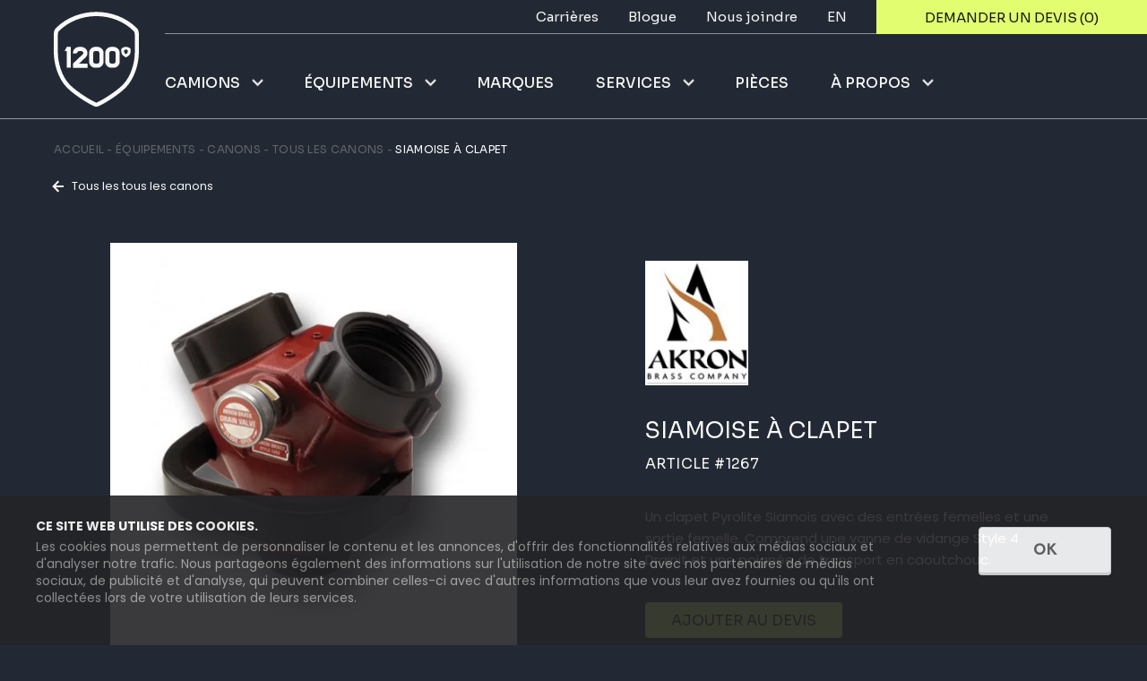

--- FILE ---
content_type: text/html; charset=UTF-8
request_url: https://1200-degres.com/equipements/types/canons/tous-les-canons/siamoise-a-clapet-2
body_size: 16669
content:
<!doctype html>
<html lang="fr-CA" class="no-js">

<head>
	<meta charset="UTF-8">
	<title>Siamoise à clapet - 1200 Degrés</title>
	<meta name="description" content="">

	<script id="Cookiebot" src="https://consent.cookiebot.com/uc.js" data-cbid="b5b42e01-8def-4441-b4ae-97a161c1ae98" data-blockingmode="auto" type="text/javascript"></script>

			<script type="application/ld+json">
			{
				"@context": "https://schema.org",
				"@type": "Organization",
				"name": "1200 Degrés",
				"url": "https://1200-degres.com",
				"logo": "https://1200-degres.com/app/themes/1200degres-child/dist/assets/img/logo.png",
				"telephone": "1 800 463-1590",
				"address": {
					"@type": "PostalAddress",
					"postalCode": "G9B 0V4",
					"streetAddress": "4655, rue Charles-Malhiot",
					"addressCountry": "Canada",
					"addressRegion": "Québec",
					"addressLocality": "Trois-Rivières"
				}
			}
		</script>
	
			<script type="application/ld+json">
			{
				"@context": "https://schema.org/",
				"@type": "LocalBusiness",
				"name": "1200 Degrés",
				"address": {
					"@type": "PostalAddress",
					"postalCode": "G9B 0V4",
					"streetAddress": "4655, rue Charles-Malhiot",
					"addressCountry": "Canada",
					"addressRegion": "Québec",
					"addressLocality": "Trois-Rivières"
				},
				"image": "https://1200-degres.com/app/uploads/2023/03/branch-default-e1677856833380.png",
				"telephone": "1 800 463-1590",
				"url": "https://1200-degres.com"
			}
		</script>
	
	<link href="//www.google-analytics.com" rel="dns-prefetch">

	<meta http-equiv="X-UA-Compatible" content="IE=edge">
	<meta name="viewport" content="width=device-width, initial-scale=1.0">

	<link rel="apple-touch-icon" sizes="180x180" href="/app/themes/1200degres-child/dist/assets/img/favicon/apple-touch-icon.png">
	<link rel="icon" type="image/png" sizes="32x32" href="/app/themes/1200degres-child/dist/assets/img/favicon/favicon-32x32.png">
	<link rel="icon" type="image/png" sizes="16x16" href="/app/themes/1200degres-child/dist/assets/img/favicon/favicon-16x16.png">
	<link rel="manifest" href="/app/themes/1200degres-child/dist/assets/img/favicon/site.webmanifest">
	<link rel="mask-icon" href="/app/themes/1200degres-child/dist/assets/img/favicon/safari-pinned-tab.svg" color="#5bbad5">
	<link rel="shortcut icon" href="/app/themes/1200degres-child/dist/assets/img/favicon/favicon.ico">
	<meta name="msapplication-TileColor" content="#da532c">
	<meta name="msapplication-config" content="/app/themes/1200degres-child/dist/assets/img/favicon/browserconfig.xml">
	<meta name="theme-color" content="#ffffff">

	<link rel="preconnect" href="https://fonts.googleapis.com">
	<link rel="preconnect" href="https://fonts.gstatic.com" crossorigin>

	<meta property="og:title" content="Siamoise à clapet - 1200 Degrés" />
	<meta property="og:description" content="" />
	<meta property="og:url" content="https://1200-degres.com/equipements/types/canons/tous-les-canons/siamoise-a-clapet-2" />
	<meta property="og:site_name" content="1200 Degrés" />
	<meta property="og:type" content="website" />
	<meta property="og:image" content="/app/themes/1200degres-child/dist/assets/img/og-image-fr.png" />

			<script>
			(function(w, d, s, l, i) {
				w[l] = w[l] || [];
				w[l].push({
					'gtm.start': new Date().getTime(),
					event: 'gtm.js'
				});
				var f = d.getElementsByTagName(s)[0],
					j = d.createElement(s),
					dl = l != 'dataLayer' ? '&l=' + l : '';
				j.async = true;
				j.src =
					'https://www.googletagmanager.com/gtm.js?id=' + i + dl;
				f.parentNode.insertBefore(j, f);
			})(window, document, 'script', 'dataLayer', 'GTM-TGPDNHKN');
		</script>
	        
			<link rel="canonical" href="https://1200-degres.com/equipements/types/canons/tous-les-canons/siamoise-a-clapet-2" />
				<meta name="robots" content="index, follow" />
	
	<meta name='robots' content='max-image-preview:large' />
<link rel="alternate" href="https://1200-degres.com/equipements/types/canons/tous-les-canons/siamoise-a-clapet-2" hreflang="fr" />
<link rel="alternate" href="https://1200-degres.com/en/equipment/types/portable-monitor/all-portable-monitor/clapper-valve-siamese-2" hreflang="en" />

<link rel='stylesheet' id='classic-theme-styles-css' href='https://1200-degres.com/wp/wp-includes/css/classic-themes.min.css?ver=6.2.2' media='all' />
<link data-minify="1" rel='stylesheet' id='aco_wp-css' href='https://1200-degres.com/app/cache/min/1/app/themes/1200degres-child/style.css?ver=1748634278' media='all' />
<link rel='stylesheet' id='aco_custom-css' href='https://1200-degres.com/app/themes/Acolyte/dist/assets/style.min.css?ver=1.0' media='all' />
<link rel="https://api.w.org/" href="https://1200-degres.com/wp-json/" /><link rel="alternate" type="application/json" href="https://1200-degres.com/wp-json/wp/v2/equipment/3778" /><link rel="alternate" type="application/json+oembed" href="https://1200-degres.com/wp-json/oembed/1.0/embed?url=https%3A%2F%2F1200-degres.com%2Fequipements%2Ftypes%2Fcanons%2Ftous-les-canons%2Fsiamoise-a-clapet-2" />
<link rel="alternate" type="text/xml+oembed" href="https://1200-degres.com/wp-json/oembed/1.0/embed?url=https%3A%2F%2F1200-degres.com%2Fequipements%2Ftypes%2Fcanons%2Ftous-les-canons%2Fsiamoise-a-clapet-2&#038;format=xml" />
</head>

<body class="equipment-template-default single single-equipment postid-3778 js-firstPageLoad siamoise-a-clapet-2" data-barba="wrapper">
			<noscript>
			<iframe src="https://www.googletagmanager.com/ns.html?id=GTM-TGPDNHKN" height="0" width="0" style="display:none;visibility:hidden"></iframe>
		</noscript>
	
	<a class="u-visuallyHidden" href="#content">Défiler au contenu</a>

	
	<link rel="preload" as="style" href="/app/themes/Acolyte/dist/assets/modal.min.css"><link rel="stylesheet" href="/app/themes/Acolyte/dist/assets/modal.min.css"><section class="m-modal is-hidden js-modal">
    <div class="m-modal__background js-modal-close"></div>
    <div class="m-modal__inner">
        <button class="m-modal__close js-modal-close" aria-label="Fermer">
            <svg xmlns="http://www.w3.org/2000/svg" xmlns:xlink="http://www.w3.org/1999/xlink" x="0px" y="0px" width="17.49px" height="17.49px" viewBox="0 0 17.49 17.49" enable-background="new 0 0 17.49 17.49" xml:space="preserve">
	<path d="M15.745,3.155l-1.41-1.41l-5.59,5.59l-5.59-5.59l-1.41,1.41l5.59,5.59l-5.59,5.59l1.41,1.41l5.59-5.59l5.59,5.59l1.41-1.41l-5.59-5.59L15.745,3.155z" fill="currentColor"/>
</svg>
        </button>
        <div class="js-modal-insert"></div>
    </div>
</section>
	<link rel="preload" as="style" href="/app/themes/Acolyte/dist/assets/modal-quote.min.css"><link rel="stylesheet" href="/app/themes/Acolyte/dist/assets/modal-quote.min.css"><div class="js-modal-quote" style="display: none; visibility: hidden; opacity: 0; width: 0; height: 0;">
    <div class="c-modalQuote js-modal-quote-content" id="quote"></div>
</div>
<script type="text/x-template" id="quote-list-header">
        <div class="c-modalQuote__row__content--header">
                    <p class="h2 title">Besoin d'un devis, une information sur nos prix?</p>
                            <div class="o-wysiwyg">
                <p>Écrivez directement à notre service des ventes et nous vous contacterons rapidement.</p>
<p>Notre territoire de ventes au Canada est pour les provinces du Québec, de l&rsquo;Ontario et des provinces maritimes seulement.</p>
            </div>
            </div>
</script>
<script type="text/x-template" id="quote-form">
    
<link rel="preload" as="style" href="/app/themes/Acolyte/dist/assets/form-section.min.css"><link rel="stylesheet" href="/app/themes/Acolyte/dist/assets/form-section.min.css"><div class="c-modalQuote__row__form">
    <div class="c-form is-quote" ref="form">
        <form v-if="!isSuccess" data-formtype="quoteform_" action="/equipements/types/canons/tous-les-canons/siamoise-a-clapet-2" method="post" novalidate v-on:submit.prevent="submit">
            <div class="c-form__title">
                <p class="h4 u-margin--none">Complétez ce formulaire:</p>
            </div>
            <div class="c-form__message" v-if="!products.length && hasProducts !== null && !hasProducts">
                <p class="h5 u-margin--none">Veuillez ajouter des produits</p>
            </div>
            <input type="hidden" ref="token" name="quoteformtoken" value="22442df80fbe6e8df2e50dfd6ec3c6644adfa825e488dcbacd50960f51e1e04f">
                            <input type="hidden" data-captcha_id="" class="recaptcha-key recaptcha-key_v3" name="recaptcha-key" value="6LcM74EpAAAAAN-PGTxV41SRytdBdG64TX2VbeIM">
                    
            <div class="c-alert js-alert has-error" style="display: none;"></div>
        
            <div class="c-form__fields">
                <div class="c-form__fields__col">
                        <div class="c-formElement c-formElement--boxed js-formElement m-label js-label">
                    <label for="quoteform_name">Nom complet *</label>                            <input type="text" v-model="form.quoteform_name" name="quoteform_name" id="quoteform_name" required="required" />
        
    <span class="c-formElement--focusLine"></span>
    </div>
                    </div>
                <div class="c-form__fields__col">
                        <div class="c-formElement c-formElement--boxed js-formElement m-label js-label">
                    <label for="quoteform_phone">T&eacute;l&eacute;phone *</label>                            <input type="text" v-model="form.quoteform_phone" name="quoteform_phone" id="quoteform_phone" required="required" />
        
    <span class="c-formElement--focusLine"></span>
    </div>
                    </div>
                <div class="c-form__fields__col">
                        <div class="c-formElement c-formElement--boxed js-formElement m-label js-label">
                    <label for="quoteform_email">Courriel *</label>                            <input type="email" v-model="form.quoteform_email" name="quoteform_email" id="quoteform_email" required="required" />
        
    <span class="c-formElement--focusLine"></span>
    </div>
                    </div>
                <div class="c-form__fields__col">
                        <div class="c-formElement c-formElement--boxed js-formElement m-label js-label">
                    <label for="quoteform_service">Service incendie/ville/entreprise *</label>                            <input type="text" v-model="form.quoteform_service" name="quoteform_service" id="quoteform_service" required="required" />
        
    <span class="c-formElement--focusLine"></span>
    </div>
                    </div>
            </div>
        
                            <p class="c-form__notice"><small>Ce site est protégé par reCAPTCHA et la <a href="https://policies.google.com/privacy">Politique de Confidentialité</a> ainsi que les <a href="https://policies.google.com/terms">Termes de Service de Google</a> s’appliquent.</small></p>
                    
            <div class="c-form__submit c-formElement c-formElement--submit u-reverseColors">
                <button ref="button" class="c-btn--full" data-msg_loading="Envoi en cours" data-msg_default="Demander un devis" type="submit">Demander un devis ({{products.length}})</button>
            </div>
        </form>
        <div v-if="isSuccess" class="c-alert js-alert has-success">
            Merci, votre demande de devis a été envoyée avec succès.        </div>
    </div>
            
        <div class="c-modalQuote__row__form--contact">
            <p class="h4">
                Ou appelez-nous :            </p>
                            <div class="phone">
                                        <a href="tel:8199099944">819 909-9944</a>
                </div>
                                        
                <ul class="unstyled">
                                            <li>Lundi au jeudi : 8h à 12h et 13h à 17h</li>
                                            <li>Vendredi : 8h à 12h	</li>
                                    </ul>
                    </div>
    </div></script>
<script type="text/x-template" id="quote-default-message">
        <div class="c-defaultMessage u-reverseColors">
        <div class="o-wysiwyg">
            <p>Votre devis est actuellement vide, veuillez ajouter des produits.</p>
        </div>
                    
            <div class="c-defaultMessage__btn">
            <a 
            href="https://1200-degres.com/equipements" 
                        class="c-btn--full"        >
            Voir les équipements                    </a>
            </div>
                </div>
</script>
	<link rel="preload" as="style" href="/app/themes/Acolyte/dist/assets/popup.min.css"><link rel="stylesheet" href="/app/themes/Acolyte/dist/assets/popup.min.css">
	<link rel="preload" as="style" href="/app/themes/Acolyte/dist/assets/animation.min.css"><link rel="stylesheet" href="/app/themes/Acolyte/dist/assets/animation.min.css">	<div class="c-firstLoadAnimation">
  <div class="c-firstLoadAnimation__inner">
    <img src="/app/themes/Acolyte/dist/assets/svg/logo.svg" width="368" height="409" alt="Logo">
  </div>
</div>	<div class="c-pageTransition">
  <div class="c-pageTransition__part c-pageTransition__part--top"></div>
  <div class="c-pageTransition__part c-pageTransition__part--bottom"></div>
</div>
	<header class="c-navigation js-navigation" data-navigation-translations='{"fr":{"close":"Fermer"}, "en":{"close":"Close"}}'>
		<div class="c-navigation__container">
			<div class="c-navigation__row">
				<div class="c-navigation__hamburger">
					<button class="m-hamburger js-burger" type="button" aria-label="Menu toggler">
						<span class="m-hamburger__lines">
							<span></span>
						</span>
					</button>
				</div>
				<div class="c-navigation__logo">
					<a href="https://1200-degres.com" title="1200 Degrés">
						<svg xmlns="http://www.w3.org/2000/svg" viewBox="0 0 368.4 409.3">
	<path fill="#F8F8F8" d="M359.5,71.1C266.1-22.2,102.3-22.2,9,71.1C1.8,78.3,0,86.6,0,103.6c0,3.7,0,70.7,0,70.7
		c0,51.8,19.7,115.7,57.5,153.4c37.8,37.7,115.6,82.8,126.7,82.8c11.2,0,89-45,126.7-82.8c37.7-37.7,57.5-101.6,57.5-153.4
		c0,0,0-67,0-70.7C368.4,86.6,366.7,78.3,359.5,71.1z M350.7,175c0,43.9-16.1,104.3-52.2,140.4c-14.8,14.8-39,33.3-66.5,50.6
		c-26,16.5-42.5,24.3-47.8,26.1c-5.3-1.8-21.8-9.6-47.8-26.1c-27.4-17.4-51.7-35.8-66.5-50.6C33.9,279.3,17.7,218.9,17.7,175v-69.1
		c0-16.2,1.9-19.3,4.8-22.2c41-41,99.9-64.5,161.7-64.5S305,42.8,345.9,83.8c2.9,2.9,4.8,6,4.8,22.2V175z"/>
		<path fill="#F8F8F8" d="M188.7,151.8c3.7,0,7.2,0.7,10.5,2.1c3.3,1.4,6.2,3.3,8.6,5.8c2.4,2.4,4.4,5.3,5.8,8.6
			c1.4,3.3,2.1,6.8,2.1,10.5v36c0,3.8-0.7,7.3-2.1,10.5c-1.4,3.3-3.3,6.1-5.8,8.6c-2.4,2.4-5.3,4.4-8.6,5.8
			c-3.3,1.4-6.8,2.1-10.5,2.1h-9c-3.8,0-7.3-0.7-10.5-2.1c-3.3-1.4-6.1-3.3-8.5-5.8c-2.4-2.4-4.4-5.3-5.8-8.6
			c-1.4-3.3-2.1-6.8-2.1-10.5v-36c0-3.7,0.7-7.2,2.1-10.5c1.4-3.3,3.3-6.2,5.8-8.6c2.4-2.4,5.3-4.4,8.5-5.8
			c3.3-1.4,6.8-2.1,10.5-2.1H188.7z M197.7,178.8c0-2.5-0.9-4.6-2.6-6.4c-1.8-1.8-3.9-2.6-6.4-2.6h-9c-2.5,0-4.6,0.9-6.4,2.6
			c-1.8,1.8-2.6,3.9-2.6,6.4v36c0,2.5,0.9,4.6,2.6,6.4c1.8,1.8,3.9,2.6,6.4,2.6h9c2.5,0,4.6-0.9,6.4-2.6c1.8-1.8,2.6-3.9,2.6-6.4
			V178.8z"/>
		<path fill="#F8F8F8" d="M258.5,151.8c3.7,0,7.2,0.7,10.5,2.1c3.3,1.4,6.2,3.3,8.6,5.8c2.4,2.4,4.4,5.3,5.8,8.6
			c1.4,3.3,2.1,6.8,2.1,10.5v36c0,3.8-0.7,7.3-2.1,10.5c-1.4,3.3-3.3,6.1-5.8,8.6c-2.4,2.4-5.3,4.4-8.6,5.8
			c-3.3,1.4-6.8,2.1-10.5,2.1h-9c-3.8,0-7.3-0.7-10.5-2.1c-3.3-1.4-6.1-3.3-8.5-5.8c-2.4-2.4-4.4-5.3-5.8-8.6
			c-1.4-3.3-2.1-6.8-2.1-10.5v-36c0-3.7,0.7-7.2,2.1-10.5c1.4-3.3,3.3-6.2,5.8-8.6c2.4-2.4,5.3-4.4,8.5-5.8
			c3.3-1.4,6.8-2.1,10.5-2.1H258.5z M267.5,178.8c0-2.5-0.9-4.6-2.6-6.4c-1.8-1.8-3.9-2.6-6.4-2.6h-9c-2.5,0-4.6,0.9-6.4,2.6
			c-1.8,1.8-2.6,3.9-2.6,6.4v36c0,2.5,0.9,4.6,2.6,6.4c1.8,1.8,3.9,2.6,6.4,2.6h9c2.5,0,4.6-0.9,6.4-2.6c1.8-1.8,2.6-3.9,2.6-6.4
			V178.8z"/>
	<path fill="#F8F8F8" d="M71.7,151.8C71.7,151.8,71.7,151.8,71.7,151.8c-4,0-11.8,0-13.5,0c-2.2,0-3,1.5-3.4,2.3
		c-0.4,0.9-7.8,15.7-7.8,15.7h9v72h18v-87.7v0C74,152.8,73,151.8,71.7,151.8z"/>
	<path fill="#F8F8F8" d="M331.7,159.5c-10.3-10.3-28.3-10.3-38.5,0c-0.8,0.8-1,1.7-1,3.6c0,0.4,0,7.8,0,7.8c0,5.7,2.2,12.7,6.3,16.9
		c4.2,4.1,12.7,9.1,13.9,9.1c1.2,0,9.8-5,13.9-9.1c4.1-4.1,6.3-11.2,6.3-16.9c0,0,0-7.4,0-7.8C332.7,161.2,332.5,160.3,331.7,159.5z
		M320.3,170.8c0,3.2-1.4,6.8-2.7,8.1c-1.2,1.2-3.4,3.2-5.1,4.4c-1.8-1.2-4-3.2-5.1-4.4c-1.3-1.3-2.7-4.8-2.7-8.1v-5
		c3.2-3.2,12.4-3.2,15.6,0V170.8z"/>
	<path fill="#F8F8F8" d="M143.7,223.8H130h-20.5c2.2-2,27.5-25.8,29.1-27.6c1.6-1.8,2.9-3.6,4-5.3c1.1-1.8,1.9-3.6,2.5-5.6
		c0.6-2,0.8-4.1,0.8-6.4c0-3.7-0.7-7.2-2.1-10.5c-1.4-3.3-3.3-6.2-5.8-8.6c-2.4-2.4-5.3-4.4-8.6-5.8c-3.3-1.4-6.8-2.1-10.5-2.1h-9
		c-3.8,0-7.3,0.7-10.5,2.1c-3.3,1.4-6.1,3.3-8.5,5.8c-2.4,2.4-4.4,5.3-5.8,8.6c-1.4,3.3-2.1,6.8-2.1,10.5v2.2l18-2.2
		c0-2.5,0.9-4.6,2.6-6.4c1.8-1.8,3.9-2.6,6.4-2.6h9c2.5,0,4.6,0.9,6.4,2.6c1.8,1.8,2.6,3.9,2.6,6.4c0,2.2-2.2,4.5-2.2,4.5
		s-38.6,36.5-40.3,38.2c-1.8,1.7-2.4,3.2-2.4,4.5c0,1.3,0,15.8,0,15.8h63V226C146,224.8,145,223.8,143.7,223.8z"/>
</svg>					</a>
				</div>
				<div class="c-navigation__quote">
					<button class="m-quoteBtn js-quote-button" aria-label="Quote toggler">
						Devis (<span>0</span>)
					</button>
				</div>
				<nav class="c-navigation__nav">
					<div class="c-navigation__nav__scroll js-primary-nav-scroll">
						<div class="c-navigation__nav__container">
							<div class="c-navigation__nav__main">
								<div class="c-navigation__nav__main--list">
									<ul id="menu-header-menu-fr" class="js-primary-nav"><li class=" menu-item menu-item-type-custom menu-item-object-custom menu-item-has-children">
    <button type="button" class="c-btn--icon js-navigation-sublevel-toggle">
        Camions    </button>
    <div class="c-navigationLevel js-navigation-sublevel">
        <div class="c-navigationLevel__scroll js-navigation-sublevel-scroll">
            <ul class="c-navigationLevel__list">
                <li>
                    <span>
                        <a href="https://1200-degres.com/camions-neufs">Camions E-ONE</a>
                    </span>
                                            <div class="c-navigationLevel js-navigation-sublevel">
                            <div class="c-navigationLevel__scroll js-navigation-sublevel-scroll">
                                <ul class="c-navigationLevel__list">
                                                                            <li>
                                            <span>
                                                <a href="https://1200-degres.com/camions-neufs/chassis-custom">Châssis custom</a>
                                            </span>
                                        </li>
                                                                            <li>
                                            <span>
                                                <a href="https://1200-degres.com/camions-neufs/vector">Camion électrique</a>
                                            </span>
                                        </li>
                                                                            <li>
                                            <span>
                                                <a href="https://1200-degres.com/camions-neufs/plateformes">Plateformes</a>
                                            </span>
                                        </li>
                                                                            <li>
                                            <span>
                                                <a href="https://1200-degres.com/camions-neufs/echelles">Échelles</a>
                                            </span>
                                        </li>
                                                                            <li>
                                            <span>
                                                <a href="https://1200-degres.com/camions-neufs/autopompes">Autopompes</a>
                                            </span>
                                        </li>
                                                                            <li>
                                            <span>
                                                <a href="https://1200-degres.com/camions-neufs/unites-de-secours">Unités de secours</a>
                                            </span>
                                        </li>
                                                                            <li>
                                            <span>
                                                <a href="https://1200-degres.com/camions-neufs/citernes">Citernes</a>
                                            </span>
                                        </li>
                                                                            <li>
                                            <span>
                                                <a href="https://1200-degres.com/camions-neufs/industriel">Industriel</a>
                                            </span>
                                        </li>
                                                                            <li>
                                            <span>
                                                <a href="https://1200-degres.com/camions-neufs/arff">ARFF</a>
                                            </span>
                                        </li>
                                                                    </ul>
                            </div>
                        </div>
                                    </li>
                                    <li>
                        <span>
                            <a href="https://1200-degres.com/carrosserie">Carrosserie E-ONE</a>
                        </span>
                    </li>
                                    <li>
                        <span>
                            <a href="https://1200-degres.com/camions-kme">Camions KME</a>
                        </span>
                    </li>
                                                    <li>
                        <span>
                            <a href="https://1200-degres.com/dernieres-livraisons?type=truck">Livraisons</a>
                        </span>
                    </li>
                                            </ul>
        </div>
    </div>
</li><li class=" menu-item menu-item-type-custom menu-item-object-custom">
    <button type="button" class="c-btn--icon js-navigation-sublevel-toggle">
        Équipements    </button>
    <div class="c-navigationLevel js-navigation-sublevel">
        <div class="c-navigationLevel__scroll js-navigation-sublevel-scroll">
            <ul class="c-navigationLevel__list">
                <li>
                    <span>
                        <a href="https://1200-degres.com/equipements">Équipements</a>
                    </span>
                                            <div class="c-navigationLevel js-navigation-sublevel">
                            <div class="c-navigationLevel__scroll js-navigation-sublevel-scroll">
                                <ul class="c-navigationLevel__list">
                                                                            <li>
                                            <span>
                                                <a href="https://1200-degres.com/equipements/types/accessoires">Accessoires</a>
                                            </span>
                                                                                            <div class="c-navigationLevel js-navigation-sublevel">
                                                    <div class="c-navigationLevel__scroll js-navigation-sublevel-scroll">
                                                        <ul class="c-navigationLevel__list">
                                                                                                                            <li>
                                                                    <span>
                                                                        <a href="https://1200-degres.com/equipements/types/accessoires/adaptateurs">Adaptateurs</a>
                                                                    </span>
                                                                </li>
                                                                                                                            <li>
                                                                    <span>
                                                                        <a href="https://1200-degres.com/equipements/types/accessoires/bouchons">Bouchons</a>
                                                                    </span>
                                                                </li>
                                                                                                                            <li>
                                                                    <span>
                                                                        <a href="https://1200-degres.com/equipements/types/accessoires/coudes">Coudes</a>
                                                                    </span>
                                                                </li>
                                                                                                                            <li>
                                                                    <span>
                                                                        <a href="https://1200-degres.com/equipements/types/accessoires/cles">Clés</a>
                                                                    </span>
                                                                </li>
                                                                                                                            <li>
                                                                    <span>
                                                                        <a href="https://1200-degres.com/equipements/types/accessoires/purificateur-dair">Purificateur d'air</a>
                                                                    </span>
                                                                </li>
                                                                                                                    </ul>
                                                    </div>
                                                </div>
                                                                                    </li>
                                                                            <li>
                                            <span>
                                                <a href="https://1200-degres.com/equipements/types/agents-encapsulateur">Agents encapsulateur</a>
                                            </span>
                                                                                            <div class="c-navigationLevel js-navigation-sublevel">
                                                    <div class="c-navigationLevel__scroll js-navigation-sublevel-scroll">
                                                        <ul class="c-navigationLevel__list">
                                                                                                                            <li>
                                                                    <span>
                                                                        <a href="https://1200-degres.com/equipements/types/agents-encapsulateur/tous-les-agents-encapsulateur">Tous les agents encapsulateur</a>
                                                                    </span>
                                                                </li>
                                                                                                                    </ul>
                                                    </div>
                                                </div>
                                                                                    </li>
                                                                            <li>
                                            <span>
                                                <a href="https://1200-degres.com/equipements/types/appareils-respiratoires">Appareils respiratoires</a>
                                            </span>
                                                                                            <div class="c-navigationLevel js-navigation-sublevel">
                                                    <div class="c-navigationLevel__scroll js-navigation-sublevel-scroll">
                                                        <ul class="c-navigationLevel__list">
                                                                                                                            <li>
                                                                    <span>
                                                                        <a href="https://1200-degres.com/equipements/types/appareils-respiratoires/papr">PAPR</a>
                                                                    </span>
                                                                </li>
                                                                                                                            <li>
                                                                    <span>
                                                                        <a href="https://1200-degres.com/equipements/types/appareils-respiratoires/masques">Masques</a>
                                                                    </span>
                                                                </li>
                                                                                                                            <li>
                                                                    <span>
                                                                        <a href="https://1200-degres.com/equipements/types/appareils-respiratoires/apria">APRIA</a>
                                                                    </span>
                                                                </li>
                                                                                                                            <li>
                                                                    <span>
                                                                        <a href="https://1200-degres.com/equipements/types/appareils-respiratoires/cylindres">Cylindres</a>
                                                                    </span>
                                                                </li>
                                                                                                                    </ul>
                                                    </div>
                                                </div>
                                                                                    </li>
                                                                            <li>
                                            <span>
                                                <a href="https://1200-degres.com/equipements/types/boyaux">Boyaux</a>
                                            </span>
                                                                                            <div class="c-navigationLevel js-navigation-sublevel">
                                                    <div class="c-navigationLevel__scroll js-navigation-sublevel-scroll">
                                                        <ul class="c-navigationLevel__list">
                                                                                                                            <li>
                                                                    <span>
                                                                        <a href="https://1200-degres.com/equipements/types/boyaux/accessoires-boyaux">Boyaux Incendie</a>
                                                                    </span>
                                                                </li>
                                                                                                                    </ul>
                                                    </div>
                                                </div>
                                                                                    </li>
                                                                            <li>
                                            <span>
                                                <a href="https://1200-degres.com/equipements/types/canons">Canons</a>
                                            </span>
                                                                                            <div class="c-navigationLevel js-navigation-sublevel">
                                                    <div class="c-navigationLevel__scroll js-navigation-sublevel-scroll">
                                                        <ul class="c-navigationLevel__list">
                                                                                                                            <li>
                                                                    <span>
                                                                        <a href="https://1200-degres.com/equipements/types/canons/tous-les-canons">Tous les canons</a>
                                                                    </span>
                                                                </li>
                                                                                                                    </ul>
                                                    </div>
                                                </div>
                                                                                    </li>
                                                                            <li>
                                            <span>
                                                <a href="https://1200-degres.com/equipements/types/cameras-thermiques">Caméras thermiques</a>
                                            </span>
                                                                                            <div class="c-navigationLevel js-navigation-sublevel">
                                                    <div class="c-navigationLevel__scroll js-navigation-sublevel-scroll">
                                                        <ul class="c-navigationLevel__list">
                                                                                                                            <li>
                                                                    <span>
                                                                        <a href="https://1200-degres.com/equipements/types/cameras-thermiques/toutes-les-cameras-thermiques">Toutes les caméras thermiques</a>
                                                                    </span>
                                                                </li>
                                                                                                                    </ul>
                                                    </div>
                                                </div>
                                                                                    </li>
                                                                            <li>
                                            <span>
                                                <a href="https://1200-degres.com/equipements/types/desincarceration">Désincarcération</a>
                                            </span>
                                                                                            <div class="c-navigationLevel js-navigation-sublevel">
                                                    <div class="c-navigationLevel__scroll js-navigation-sublevel-scroll">
                                                        <ul class="c-navigationLevel__list">
                                                                                                                            <li>
                                                                    <span>
                                                                        <a href="https://1200-degres.com/equipements/types/desincarceration/gants-de-desincarceration">Gants de désincarcération</a>
                                                                    </span>
                                                                </li>
                                                                                                                            <li>
                                                                    <span>
                                                                        <a href="https://1200-degres.com/equipements/types/desincarceration/pinces-de-desincarceration">Outils de désincarcération</a>
                                                                    </span>
                                                                </li>
                                                                                                                            <li>
                                                                    <span>
                                                                        <a href="https://1200-degres.com/equipements/types/desincarceration/coussins-de-levage">Coussins de levage</a>
                                                                    </span>
                                                                </li>
                                                                                                                            <li>
                                                                    <span>
                                                                        <a href="https://1200-degres.com/equipements/types/desincarceration/stabilisation">Stabilisation</a>
                                                                    </span>
                                                                </li>
                                                                                                                    </ul>
                                                    </div>
                                                </div>
                                                                                    </li>
                                                                            <li>
                                            <span>
                                                <a href="https://1200-degres.com/equipements/types/detection-de-gaz">Détection de gaz</a>
                                            </span>
                                                                                            <div class="c-navigationLevel js-navigation-sublevel">
                                                    <div class="c-navigationLevel__scroll js-navigation-sublevel-scroll">
                                                        <ul class="c-navigationLevel__list">
                                                                                                                            <li>
                                                                    <span>
                                                                        <a href="https://1200-degres.com/equipements/types/detection-de-gaz/equipementdg">Équipement détection de gaz</a>
                                                                    </span>
                                                                </li>
                                                                                                                            <li>
                                                                    <span>
                                                                        <a href="https://1200-degres.com/equipements/types/detection-de-gaz/detecteur-de-gaz">Détecteur de gaz</a>
                                                                    </span>
                                                                </li>
                                                                                                                    </ul>
                                                    </div>
                                                </div>
                                                                                    </li>
                                                                            <li>
                                            <span>
                                                <a href="https://1200-degres.com/equipements/types/equipements-forestiers">Équipements forestiers</a>
                                            </span>
                                                                                            <div class="c-navigationLevel js-navigation-sublevel">
                                                    <div class="c-navigationLevel__scroll js-navigation-sublevel-scroll">
                                                        <ul class="c-navigationLevel__list">
                                                                                                                            <li>
                                                                    <span>
                                                                        <a href="https://1200-degres.com/equipements/types/equipements-forestiers/accessoires-forestiers">Accessoires forestiers</a>
                                                                    </span>
                                                                </li>
                                                                                                                            <li>
                                                                    <span>
                                                                        <a href="https://1200-degres.com/equipements/types/equipements-forestiers/pompes">Pompes</a>
                                                                    </span>
                                                                </li>
                                                                                                                    </ul>
                                                    </div>
                                                </div>
                                                                                    </li>
                                                                            <li>
                                            <span>
                                                <a href="https://1200-degres.com/equipements/types/equipements-de-pompier">Équipements de protection individuel (EPI)</a>
                                            </span>
                                                                                            <div class="c-navigationLevel js-navigation-sublevel">
                                                    <div class="c-navigationLevel__scroll js-navigation-sublevel-scroll">
                                                        <ul class="c-navigationLevel__list">
                                                                                                                            <li>
                                                                    <span>
                                                                        <a href="https://1200-degres.com/equipements/types/equipements-de-pompier/cagoules">Cagoules</a>
                                                                    </span>
                                                                </li>
                                                                                                                            <li>
                                                                    <span>
                                                                        <a href="https://1200-degres.com/equipements/types/equipements-de-pompier/casques">Casques</a>
                                                                    </span>
                                                                </li>
                                                                                                                            <li>
                                                                    <span>
                                                                        <a href="https://1200-degres.com/equipements/types/equipements-de-pompier/gants">Gants</a>
                                                                    </span>
                                                                </li>
                                                                                                                            <li>
                                                                    <span>
                                                                        <a href="https://1200-degres.com/equipements/types/equipements-de-pompier/habits-de-combat">Habits de combat</a>
                                                                    </span>
                                                                </li>
                                                                                                                            <li>
                                                                    <span>
                                                                        <a href="https://1200-degres.com/equipements/types/equipements-de-pompier/combinaisons-hazmat">Combinaisons Hazmat</a>
                                                                    </span>
                                                                </li>
                                                                                                                            <li>
                                                                    <span>
                                                                        <a href="https://1200-degres.com/equipements/types/equipements-de-pompier/accessoires-pour-equipements-de-pompier">Accessoires pour équipements de pompier</a>
                                                                    </span>
                                                                </li>
                                                                                                                            <li>
                                                                    <span>
                                                                        <a href="https://1200-degres.com/equipements/types/equipements-de-pompier/bottes">Bottes</a>
                                                                    </span>
                                                                </li>
                                                                                                                    </ul>
                                                    </div>
                                                </div>
                                                                                    </li>
                                                                            <li>
                                            <span>
                                                <a href="https://1200-degres.com/equipements/types/lances">Lances</a>
                                            </span>
                                                                                            <div class="c-navigationLevel js-navigation-sublevel">
                                                    <div class="c-navigationLevel__scroll js-navigation-sublevel-scroll">
                                                        <ul class="c-navigationLevel__list">
                                                                                                                            <li>
                                                                    <span>
                                                                        <a href="https://1200-degres.com/equipements/types/lances/toutes-les-lances">Toutes les lances</a>
                                                                    </span>
                                                                </li>
                                                                                                                    </ul>
                                                    </div>
                                                </div>
                                                                                    </li>
                                                                            <li>
                                            <span>
                                                <a href="https://1200-degres.com/equipements/types/mousses">Mousses</a>
                                            </span>
                                                                                            <div class="c-navigationLevel js-navigation-sublevel">
                                                    <div class="c-navigationLevel__scroll js-navigation-sublevel-scroll">
                                                        <ul class="c-navigationLevel__list">
                                                                                                                            <li>
                                                                    <span>
                                                                        <a href="https://1200-degres.com/equipements/types/mousses/toutes-les-mousses">Toutes les mousses</a>
                                                                    </span>
                                                                </li>
                                                                                                                    </ul>
                                                    </div>
                                                </div>
                                                                                    </li>
                                                                            <li>
                                            <span>
                                                <a href="https://1200-degres.com/equipements/types/outils-specialises-entree-forcee">Outils spécialisés entrée forcée</a>
                                            </span>
                                                                                            <div class="c-navigationLevel js-navigation-sublevel">
                                                    <div class="c-navigationLevel__scroll js-navigation-sublevel-scroll">
                                                        <ul class="c-navigationLevel__list">
                                                                                                                            <li>
                                                                    <span>
                                                                        <a href="https://1200-degres.com/equipements/types/outils-specialises-entree-forcee/tous-les-outils-specialises-entree-forcee">Tous les outils spécialisés entrée forcée</a>
                                                                    </span>
                                                                </li>
                                                                                                                    </ul>
                                                    </div>
                                                </div>
                                                                                    </li>
                                                                            <li>
                                            <span>
                                                <a href="https://1200-degres.com/equipements/types/nettoyage-et-rangement">Nettoyage et rangement</a>
                                            </span>
                                                                                            <div class="c-navigationLevel js-navigation-sublevel">
                                                    <div class="c-navigationLevel__scroll js-navigation-sublevel-scroll">
                                                        <ul class="c-navigationLevel__list">
                                                                                                                            <li>
                                                                    <span>
                                                                        <a href="https://1200-degres.com/equipements/types/nettoyage-et-rangement/tout-pour-le-nettoyage-et-le-rangement">Tout pour le nettoyage et le rangement</a>
                                                                    </span>
                                                                </li>
                                                                                                                    </ul>
                                                    </div>
                                                </div>
                                                                                    </li>
                                                                            <li>
                                            <span>
                                                <a href="https://1200-degres.com/equipements/types/interventions">Outils d'interventions</a>
                                            </span>
                                                                                            <div class="c-navigationLevel js-navigation-sublevel">
                                                    <div class="c-navigationLevel__scroll js-navigation-sublevel-scroll">
                                                        <ul class="c-navigationLevel__list">
                                                                                                                            <li>
                                                                    <span>
                                                                        <a href="https://1200-degres.com/equipements/types/interventions/gaffes">Gaffes et Halligans</a>
                                                                    </span>
                                                                </li>
                                                                                                                            <li>
                                                                    <span>
                                                                        <a href="https://1200-degres.com/equipements/types/interventions/couverture-anti-feu">Couverture Anti-Feu</a>
                                                                    </span>
                                                                </li>
                                                                                                                            <li>
                                                                    <span>
                                                                        <a href="https://1200-degres.com/equipements/types/interventions/simulateur">Simulateur</a>
                                                                    </span>
                                                                </li>
                                                                                                                            <li>
                                                                    <span>
                                                                        <a href="https://1200-degres.com/equipements/types/interventions/lumieres">Lumières</a>
                                                                    </span>
                                                                </li>
                                                                                                                            <li>
                                                                    <span>
                                                                        <a href="https://1200-degres.com/equipements/types/interventions/piscine">Piscine</a>
                                                                    </span>
                                                                </li>
                                                                                                                            <li>
                                                                    <span>
                                                                        <a href="https://1200-degres.com/equipements/types/interventions/valves">Valves</a>
                                                                    </span>
                                                                </li>
                                                                                                                    </ul>
                                                    </div>
                                                </div>
                                                                                    </li>
                                                                            <li>
                                            <span>
                                                <a href="https://1200-degres.com/equipements/types/sauvetage">Sauvetage</a>
                                            </span>
                                                                                            <div class="c-navigationLevel js-navigation-sublevel">
                                                    <div class="c-navigationLevel__scroll js-navigation-sublevel-scroll">
                                                        <ul class="c-navigationLevel__list">
                                                                                                                            <li>
                                                                    <span>
                                                                        <a href="https://1200-degres.com/equipements/types/sauvetage/tout-pour-le-sauvetage">Tout pour le sauvetage</a>
                                                                    </span>
                                                                </li>
                                                                                                                    </ul>
                                                    </div>
                                                </div>
                                                                                    </li>
                                                                            <li>
                                            <span>
                                                <a href="https://1200-degres.com/equipements/types/ventilateurs">Ventilateurs</a>
                                            </span>
                                                                                            <div class="c-navigationLevel js-navigation-sublevel">
                                                    <div class="c-navigationLevel__scroll js-navigation-sublevel-scroll">
                                                        <ul class="c-navigationLevel__list">
                                                                                                                            <li>
                                                                    <span>
                                                                        <a href="https://1200-degres.com/equipements/types/ventilateurs/tous-les-ventilateurs">Tous les ventilateurs</a>
                                                                    </span>
                                                                </li>
                                                                                                                    </ul>
                                                    </div>
                                                </div>
                                                                                    </li>
                                                                    </ul>
                            </div>
                        </div>
                                    </li>
                                                    <li>
                        <span>
                            <a href="https://1200-degres.com/dernieres-livraisons?type=equipment">Livraisons</a>
                        </span>
                    </li>
                                            </ul>
        </div>
    </div>
</li>
<li class=" menu-item menu-item-type-post_type menu-item-object-page">
    <span>
        <a href="https://1200-degres.com/marques"
                        >
            Marques        </a>
    </span>
    </li>
<li class=" menu-item menu-item-type-custom menu-item-object-custom menu-item-has-children">
    <button type="button" class="c-btn--icon js-navigation-sublevel-toggle">
        Services    </button>
    
<div class="c-navigationLevel js-navigation-sublevel">
    <div class="c-navigationLevel__scroll js-navigation-sublevel-scroll">
        <ul class="c-navigationLevel__list">
            
<li class=" menu-item menu-item-type-post_type menu-item-object-page">
    <span>
        <a href="https://1200-degres.com/services-pour-camions"
                        >
            Services pour camions        </a>
    </span>
    
<div class="c-navigationLevel js-navigation-sublevel">
    <div class="c-navigationLevel__scroll js-navigation-sublevel-scroll">
        <ul class="c-navigationLevel__list">
            
<li class=" menu-item menu-item-type-post_type menu-item-object-page">
    <span>
        <a href="https://1200-degres.com/services-pour-camions/unites-mobiles-st-francois-du-lac"
                        >
            Unités mobiles        </a>
    </span>
    </li>
<li class=" menu-item menu-item-type-post_type menu-item-object-page">
    <span>
        <a href="https://1200-degres.com/services-pour-camions/atelier-de-carrosserie-et-de-peinture"
                        >
            Atelier de carrosserie et de peinture        </a>
    </span>
    </li>
<li class=" menu-item menu-item-type-post_type menu-item-object-page">
    <span>
        <a href="https://1200-degres.com/services-pour-camions/essais-de-performance-st-francois-du-lac"
                        >
            Essais de performance        </a>
    </span>
    </li>
<li class=" menu-item menu-item-type-post_type menu-item-object-page">
    <span>
        <a href="https://1200-degres.com/services-pour-camions/centre-dentretien-et-reparations-de-camions-st-francois-du-lac"
                        >
            Centre d’entretien et réparations de camions        </a>
    </span>
    </li>        </ul>
    </div>
</div></li>
<li class=" menu-item menu-item-type-post_type menu-item-object-page">
    <span>
        <a href="https://1200-degres.com/services-pour-equipements"
                        >
            Services pour équipements        </a>
    </span>
    
<div class="c-navigationLevel js-navigation-sublevel">
    <div class="c-navigationLevel__scroll js-navigation-sublevel-scroll">
        <ul class="c-navigationLevel__list">
            
<li class=" menu-item menu-item-type-post_type menu-item-object-page">
    <span>
        <a href="https://1200-degres.com/services-pour-equipements/entretien-outils-de-desincarceration"
                        >
            Entretien outils de désincarcération        </a>
    </span>
    </li>
<li class=" menu-item menu-item-type-post_type menu-item-object-page">
    <span>
        <a href="https://1200-degres.com/services-pour-equipements/inspections-et-reparations-de-tuyaux-et-lances"
                        >
            Inspections et réparations de tuyaux et lances        </a>
    </span>
    </li>
<li class=" menu-item menu-item-type-post_type menu-item-object-page">
    <span>
        <a href="https://1200-degres.com/services-pour-equipements/entretien-des-detecteurs-de-gaz"
                        >
            Entretien des détecteurs de gaz        </a>
    </span>
    </li>
<li class=" menu-item menu-item-type-post_type menu-item-object-page">
    <span>
        <a href="https://1200-degres.com/services-pour-equipements/test-visuel-hydrostatique-et-remplissage-de-cylindre"
                        >
            Test visuel, Hydrostatique et Remplissage de cylindre        </a>
    </span>
    </li>
<li class=" menu-item menu-item-type-post_type menu-item-object-page">
    <span>
        <a href="https://1200-degres.com/services-pour-equipements/entretien-des-apria-appareils-de-protection-respiratoire"
                        >
            Entretien des (APRIA) Appareils de protection respiratoire        </a>
    </span>
    </li>        </ul>
    </div>
</div></li>        </ul>
    </div>
</div></li>
<li class=" menu-item menu-item-type-post_type menu-item-object-page">
    <span>
        <a href="https://1200-degres.com/departement-des-pieces"
                        >
            Pièces        </a>
    </span>
    </li>
<li class=" menu-item menu-item-type-custom menu-item-object-custom menu-item-has-children">
    <button type="button" class="c-btn--icon js-navigation-sublevel-toggle">
        À propos    </button>
    
<div class="c-navigationLevel js-navigation-sublevel">
    <div class="c-navigationLevel__scroll js-navigation-sublevel-scroll">
        <ul class="c-navigationLevel__list">
            
<li class=" menu-item menu-item-type-post_type menu-item-object-page">
    <span>
        <a href="https://1200-degres.com/groupe-1200-degres"
                        >
            1200 Degrés        </a>
    </span>
    
<div class="c-navigationLevel js-navigation-sublevel">
    <div class="c-navigationLevel__scroll js-navigation-sublevel-scroll">
        <ul class="c-navigationLevel__list">
            
<li class=" menu-item menu-item-type-post_type menu-item-object-page">
    <span>
        <a href="https://1200-degres.com/groupe-1200-degres/historique"
                        >
            Notre histoire        </a>
    </span>
    </li>
<li class=" menu-item menu-item-type-post_type menu-item-object-page">
    <span>
        <a href="https://1200-degres.com/groupe-1200-degres/1200-techno-feu"
                        >
            1200˚ Techno Feu        </a>
    </span>
    </li>
<li class=" menu-item menu-item-type-post_type menu-item-object-page">
    <span>
        <a href="https://1200-degres.com/groupe-1200-degres/1200-boivin-gauvin"
                        >
            1200˚ Boivin &amp; Gauvin        </a>
    </span>
    </li>
<li class=" menu-item menu-item-type-post_type menu-item-object-page">
    <span>
        <a href="https://1200-degres.com/groupe-1200-degres/1200-ontario"
                        >
            1200° Ontario        </a>
    </span>
    </li>        </ul>
    </div>
</div></li>
<li class=" menu-item menu-item-type-post_type menu-item-object-page">
    <span>
        <a href="https://1200-degres.com/equipe"
                        >
            Notre équipe        </a>
    </span>
    </li>
<li class=" menu-item menu-item-type-post_type menu-item-object-page">
    <span>
        <a href="https://1200-degres.com/dons-et-commandites"
                        >
            Dons et commandites        </a>
    </span>
    </li>        </ul>
    </div>
</div></li></ul>								</div>
							</div>

							<div class="c-navigation__nav__secondary js-desktop-secondary-nav">
								<div class="c-navigation__nav__secondary__inner">
									<div class="c-navigation__nav__secondary__list">
										<ul id="menu-secondary-menu-fr" class="js-secondary-nav">
<li class=" menu-item menu-item-type-post_type menu-item-object-page">
    <span>
        <a href="https://1200-degres.com/carrieres"
                        >
            Carrières        </a>
    </span>
    </li>
<li class=" menu-item menu-item-type-post_type_archive menu-item-object-blog_article">
    <span>
        <a href="https://1200-degres.com/blogue"
                        >
            Blogue        </a>
    </span>
    </li>
<li class=" menu-item menu-item-type-post_type menu-item-object-page">
    <span>
        <a href="https://1200-degres.com/nous-joindre"
                        >
            Nous joindre        </a>
    </span>
    </li></ul>									</div>
									<div class="c-navigation__nav__secondary__extra">
										<div class="c-navigation__nav__secondary__extra--langSwitcher">
											<ul class="js-language-switcher">
													<li class="lang-item lang-item-6 lang-item-en lang-item-first"><a  lang="en-CA" hreflang="en-CA" href="https://1200-degres.com/en/equipment/types/portable-monitor/all-portable-monitor/clapper-valve-siamese-2">en</a></li>
											</ul>
										</div>
									</div>
								</div>
								<div class="c-navigation__nav__secondary__quote">
									<button class="c-btn--full js-quote-button">
										Demander un devis (<span>0</span>)
									</button>
								</div>
							</div>
						</div>
					</div>
				</nav>
			</div>
		</div>
		<link rel="preload" as="style" href="/app/themes/Acolyte/dist/assets/product-navigation.min.css"><link rel="stylesheet" href="/app/themes/Acolyte/dist/assets/product-navigation.min.css"><div class="c-productNavigation is-hidden js-product-navigation">
    <div class="c-productNavigation__container">
        <div class="c-productNavigation__collapse">
            <div class="m-productCollapse">
                <div class="m-productCollapse__item js-blockCollapse" data-end="LG">
                    <button class="m-productCollapse__toggle js-blockCollapseToggle">
                        <span class="u-margin--none">Menu de la page</span>
						<svg xmlns="http://www.w3.org/2000/svg" height="24px" viewBox="0 0 24 24" width="24px">
    <path d="M24 24H0V0h24v24z" fill="none" />
    <path d="M16.59 8.59L12 13.17 7.41 8.59 6 10l6 6 6-6-1.41-1.41z" fill="currentColor"/>
</svg>                    </button>

                    <div class="m-productCollapse__inner js-blockCollapseInner">
                        <div class="js-product-links"></div>
                    </div>
                </div>
            </div>
        </div>
    </div>
</div>	</header>


		<main
		class="barba-container js-siteContainer"
		data-barba="container"
		data-barba-namespace="default"
		data-lang="fr"
		data-pll-languages='{"fr":{"slug":"fr","url":"https:\/\/1200-degres.com\/equipements\/types\/canons\/tous-les-canons\/siamoise-a-clapet-2","current_lang":true},"en":{"slug":"en","url":"https:\/\/1200-degres.com\/en\/equipment\/types\/portable-monitor\/all-portable-monitor\/clapper-valve-siamese-2","current_lang":false}}'
	>
		<div class="o-scroll" data-scroll-container>
			<div id="content"></div>
<div data-product-navigation='{"equipements-similaires":"\u00c9quipements similaires"}'></div>

<link rel="preload" as="style" href="/app/themes/Acolyte/dist/assets/product-header.min.css"><link rel="stylesheet" href="/app/themes/Acolyte/dist/assets/product-header.min.css"><section class="c-productHeader u-spacing--responsive">
    <div class="container">
        <div class="c-productHeader__breadcrumb">
            <link rel="preload" as="style" href="/app/themes/Acolyte/dist/assets/breadcrumb.min.css"><link rel="stylesheet" href="/app/themes/Acolyte/dist/assets/breadcrumb.min.css"><div class="c-breadcrumb">
    <ul class="c-breadcrumb__container" itemscope itemtype="http://schema.org/BreadcrumbList">
        <li class="c-breadcrumb__item" itemprop="itemListElement" itemscope itemtype="http://schema.org/ListItem">
            <a href="https://1200-degres.com" title="Accueil" itemprop="item">
                <span itemprop="name">Accueil</span>
            </a>
            <meta itemprop="position" content="1" />
                    </li>
                                            <li class="c-breadcrumb__item" itemprop="itemListElement" itemscope itemtype="http://schema.org/ListItem">
                    <a href="https://1200-degres.com/equipements" itemprop="item">
                        <span itemprop="name">Équipements</span>
                    </a>
                    <meta itemprop="position" content="2" />
                </li>
                                    <li class="c-breadcrumb__item" itemprop="itemListElement" itemscope itemtype="http://schema.org/ListItem"> <a href="https://1200-degres.com/equipements/types/canons" itemprop="item">
 
                                         <span itemprop="name">Canons</span>
                                     </a>
                                     <meta itemprop="position" content="3 " />
                                 </li><li class="c-breadcrumb__item" itemprop="itemListElement" itemscope itemtype="http://schema.org/ListItem"> <a href="https://1200-degres.com/equipements/types/canons/tous-les-canons" itemprop="item">
 
                                         <span itemprop="name">Tous les canons</span>
                                     </a>
                                     <meta itemprop="position" content="4 " />
                                 </li>        <li class="c-breadcrumb__item c-breadcrumb__item--active" itemprop="itemListElement" itemscope itemtype="http://schema.org/ListItem">
            <span>
                <span itemprop="name">Siamoise à clapet</span>
                <meta itemprop="position" content="5" />
            </span>
        </li>
    </ul>
            <div class="c-breadcrumb__back">
            <a href="https://1200-degres.com/equipements/types/canons/tous-les-canons" class="c-breadcrumb__back__element">
                <svg xmlns="http://www.w3.org/2000/svg" width="8.57" height="8.57" viewBox="0 0 8.57 8.57">
  <path d="M.611,7.354,6.4,1.566l.1,5.406.858.015L7.232.122.366,0,.382.858l5.406.1L0,6.742Z" transform="translate(0.707 0.509)" fill="currentColor" stroke="currentColor" stroke-width="1"/>
</svg>
                <span>Tous les tous les canons</span>
            </a>
        </div>
    </div>        </div>
        <div class="c-productHeader__header">
                            <div class="c-productHeader__header--logo">
                    <a href="https://1200-degres.com/equipements/marques/akron-brass-company">
                        <img width="120" height="146" src="/app/uploads/2023/11/akron-120x146.jpeg" alt="">
                    </a>
                </div>
            
        </div>
        <div class="c-productHeader__row">
                            <div class="c-productHeader__slider">
                    <link rel="preload" as="style" href="/app/themes/Acolyte/dist/assets/slider.min.css"><link rel="stylesheet" href="/app/themes/Acolyte/dist/assets/slider.min.css">    <div class="m-slider is-clickable">
        <div class="m-slider__element swiper" data-slider="basic">
                        <div class="m-slider__wrapper swiper-wrapper">
                                                            <div class="m-slider__slide swiper-slide"  data-clickable>
                            
    <picture class="">
                                                                                                                                                                                                                                                                                                    <source 
                srcset="/app/uploads/2023/11/sku-1267-1.jpg.webp" 
                type="image/webp"
                loading="auto"
                width="512" 
                height="512"
            >
                        <img 
            src="/app/uploads/2023/11/sku-1267-1.jpg" 
            alt=""
            class=""
            loading="auto"
            width="512" 
            height="512"
        >
    </picture>
    
                        </div>
                                                </div>
        </div>
        <div class="m-slider__pagination js-swiper-pagination"></div>
    </div>
                <div
            class="m-slider js-modal-slider"
            style="visibility: hidden; opacity: 0; height: 0;"
        >
            <div class="m-slider is-modal js-modal-slider-content">
                <div class="m-slider__element swiper" data-slider="basic">
                                        <div class="m-slider__wrapper swiper-wrapper">
                                                                                    <div class="m-slider__slide swiper-slide">
                                    
    <picture class="">
                                                                                                                                                                                                                                                                                                                                                                                <source 
                srcset="/app/uploads/2023/11/sku-1267-1.jpg.webp" 
                type="image/webp"
                loading="auto"
                width="512" 
                height="512"
            >
                        <img 
            src="/app/uploads/2023/11/sku-1267-1.jpg" 
            alt=""
            class=""
            loading="auto"
            width="512" 
            height="512"
        >
    </picture>
    
                                </div>
                                                                        </div>
                </div>
                <div class="m-slider__pagination js-swiper-pagination"></div>
            </div>
        </div>
                    </div>
                        <div class="c-productHeader__content">
                                    <div class="c-productHeader__content__logo">
                        <a href="https://1200-degres.com/equipements/marques/akron-brass-company">
                            <img width="120" height="146" src="/app/uploads/2023/11/akron-120x146.jpeg" alt="">
                        </a>
                    </div>
                                                    <div class="c-productHeader__content__title">
                        <h1 class="h3">Siamoise à clapet</h1>
                    </div>
                                                    <div class="c-productHeader__content__subhead">
                        <span>Article #1267</span>
                    </div>
                                                                <div class="c-productHeader__content__wrapper">
                                            <div class="c-productHeader__content__wrapper--text o-wysiwyg">
                            <p>Un clapet Pyrolite Siamois avec des entrées femelles et une sortie femelle. Comprend une vanne de vidange Style 4 Drainit et une poignée de transport en caoutchouc.</p>
                        </div>
                                                                <div class="c-productHeader__content__wrapper--btn">
                            <div>
                                <button 
                                    class="c-btn--full js-product-header-btn" 
                                    data-id='{"fr":3778,"en":3780}'
                                >
                                    Ajouter au devis                                </button>
                            </div>
                        </div>
                                    </div>
            </div>
        </div>
    </div>
</section>
<div class="js-product-container" data-scroll data-scroll-repeat="true">
    
    
    
    
            <link rel="preload" as="style" href="/app/themes/Acolyte/dist/assets/equipment-card.min.css"><link rel="stylesheet" href="/app/themes/Acolyte/dist/assets/equipment-card.min.css">        <link rel="preload" as="style" href="/app/themes/Acolyte/dist/assets/slider-related.min.css"><link rel="stylesheet" href="/app/themes/Acolyte/dist/assets/slider-related.min.css">    <section class="c-sliderRelated u-spacing--responsive col-4 js-product-section" id="equipements-similaires" data-scroll data-scroll-repeat="true">
        <div class="c-sliderRelated__container">
                            
                <div class="c-sliderRelated__header">
                                            <div class="c-sliderRelated__header--title">
                            <h2>Équipements similaires</h2>
                        </div>
                                                                <div class="c-sliderRelated__header--btn">
                            <a href="https://1200-degres.com/equipements" class="c-btn--bordered">Tous les équipements</a>
                        </div>
                                    </div>
                        <div class="c-sliderRelated__row">
                <div class="m-sliderRelated">
                    <div class="m-sliderRelated__element swiper" data-slider="related">
                        <div class="m-sliderRelated__controls">
                            <button class="m-sliderRelated__controls__prev" aria-label="Slider previous button">
                                <span class="m-sliderRelated__controls__prev--icon">
                                    <svg version="1.1" xmlns="http://www.w3.org/2000/svg" xmlns:xlink="http://www.w3.org/1999/xlink" x="0px" y="0px" viewBox="0 0 12 20">
	<path d="M0,2.4L7.4,10L0,17.7L2.3,20L12,10L2.3,0L0,2.4z" fill="currentColor" />
</svg>
                                </span>
                            </button>
                            <button class="m-sliderRelated__controls__next" aria-label="Slider next button">
                                <span class="m-sliderRelated__controls__next--icon">
                                    <svg version="1.1" xmlns="http://www.w3.org/2000/svg" xmlns:xlink="http://www.w3.org/1999/xlink" x="0px" y="0px" viewBox="0 0 12 20">
	<path d="M0,2.4L7.4,10L0,17.7L2.3,20L12,10L2.3,0L0,2.4z" fill="currentColor" />
</svg>
                                </span>
                            </button>
                        </div>
                        <div class="m-sliderRelated__wrapper swiper-wrapper">
                                                                                                                                                                                                                                                                                                        <div class="m-sliderRelated__slide swiper-slide">
                                            
<div class="c-equipmentCard is-primary">
            <a class="c-equipmentCard__image c-equipmentCard__link" href="https://1200-degres.com/equipements/types/canons/tous-les-canons/leader-line-wye">
            
    <picture class="c-equipmentCard__image">
                                                                                                                                                                                                                                                                                                    <source 
                srcset="/app/uploads/2023/11/sku-1581-1-356x356.jpg.webp" 
                type="image/webp"
                loading="lazy"
                width="356" 
                height="356"
            >
                        <img 
            src="/app/uploads/2023/11/sku-1581-1-356x356.jpg" 
            alt=""
            class=""
            loading="lazy"
            width="356" 
            height="356"
        >
    </picture>
    
            <span class="c-equipmentCard__image__hover">Plus de détails</span>
        </a>
        
    <div class="c-equipmentCard__content">
                    <p class="c-equipmentCard__title h4">Leader Line Wye</p>
                    
    </div>
</div>                                        </div>
                                                                            <div class="m-sliderRelated__slide swiper-slide">
                                            
<div class="c-equipmentCard is-primary">
            <a class="c-equipmentCard__image c-equipmentCard__link" href="https://1200-degres.com/equipements/types/canons/tous-les-canons/voleur-deau">
            
    <picture class="c-equipmentCard__image">
                                                                                                                                                                                                                                                                                                    <source 
                srcset="/app/uploads/2023/11/sku-1573-1-356x356.jpg.webp" 
                type="image/webp"
                loading="lazy"
                width="356" 
                height="356"
            >
                        <img 
            src="/app/uploads/2023/11/sku-1573-1-356x356.jpg" 
            alt=""
            class=""
            loading="lazy"
            width="356" 
            height="356"
        >
    </picture>
    
            <span class="c-equipmentCard__image__hover">Plus de détails</span>
        </a>
        
    <div class="c-equipmentCard__content">
                    <p class="c-equipmentCard__title h4">Voleur d&rsquo;eau</p>
                    
    </div>
</div>                                        </div>
                                                                            <div class="m-sliderRelated__slide swiper-slide">
                                            
<div class="c-equipmentCard is-primary">
            <a class="c-equipmentCard__image c-equipmentCard__link" href="https://1200-degres.com/equipements/types/canons/tous-les-canons/diviseur-a-poignee">
            
    <picture class="c-equipmentCard__image">
                                                                                                                                                                                                                                                                                                    <source 
                srcset="/app/uploads/2023/11/sku-1482-1-356x356.jpg.webp" 
                type="image/webp"
                loading="lazy"
                width="356" 
                height="356"
            >
                        <img 
            src="/app/uploads/2023/11/sku-1482-1-356x356.jpg" 
            alt=""
            class=""
            loading="lazy"
            width="356" 
            height="356"
        >
    </picture>
    
            <span class="c-equipmentCard__image__hover">Plus de détails</span>
        </a>
        
    <div class="c-equipmentCard__content">
                    <p class="c-equipmentCard__title h4">Diviseur à poignée</p>
                    
    </div>
</div>                                        </div>
                                                                            <div class="m-sliderRelated__slide swiper-slide">
                                            
<div class="c-equipmentCard is-primary">
            <a class="c-equipmentCard__image c-equipmentCard__link" href="https://1200-degres.com/equipements/types/canons/tous-les-canons/robinet-de-vanne-pivotante-2-generation-ii-corps-uniquement-avec-bille-en-acier-inoxydable">
            
    <picture class="c-equipmentCard__image">
                                                                                                                                                                                                                                                                                                    <source 
                srcset="/app/uploads/2023/11/sku-8820-1-356x356.jpg.webp" 
                type="image/webp"
                loading="lazy"
                width="356" 
                height="356"
            >
                        <img 
            src="/app/uploads/2023/11/sku-8820-1-356x356.jpg" 
            alt=""
            class=""
            loading="lazy"
            width="356" 
            height="356"
        >
    </picture>
    
            <span class="c-equipmentCard__image__hover">Plus de détails</span>
        </a>
        
    <div class="c-equipmentCard__content">
                    <p class="c-equipmentCard__title h4">Robinet de vanne pivotante 2 &raquo; Génération II (corps uniquement) avec bille en acier inoxydable</p>
                    
    </div>
</div>                                        </div>
                                                                                                                        </div>
                    </div>
                </div>
            </div>
                            <div class="c-sliderRelated__footer">
                    <div class="c-sliderRelated__footer--btn">
                        <a href="https://1200-degres.com/equipements" class="c-btn--bordered">Tous les équipements</a>
                    </div>
                </div>
                    </div>
    </section>
    </div>



<footer class="c-footer">
	<div class="container">
		<!-- Logo source to be replaced on merge with Navigation -->
		<div class="c-footer__top">
			<a class="c-footer__home u-mobile-hidden" href="https://1200-degres.com" title="1200 Degrés"><svg xmlns="http://www.w3.org/2000/svg" viewBox="0 0 368.4 409.3">
	<path fill="currentColor" d="M359.5,71.1C266.1-22.2,102.3-22.2,9,71.1C1.8,78.3,0,86.6,0,103.6c0,3.7,0,70.7,0,70.7
		c0,51.8,19.7,115.7,57.5,153.4c37.8,37.7,115.6,82.8,126.7,82.8c11.2,0,89-45,126.7-82.8c37.7-37.7,57.5-101.6,57.5-153.4
		c0,0,0-67,0-70.7C368.4,86.6,366.7,78.3,359.5,71.1z M350.7,175c0,43.9-16.1,104.3-52.2,140.4c-14.8,14.8-39,33.3-66.5,50.6
		c-26,16.5-42.5,24.3-47.8,26.1c-5.3-1.8-21.8-9.6-47.8-26.1c-27.4-17.4-51.7-35.8-66.5-50.6C33.9,279.3,17.7,218.9,17.7,175v-69.1
		c0-16.2,1.9-19.3,4.8-22.2c41-41,99.9-64.5,161.7-64.5S305,42.8,345.9,83.8c2.9,2.9,4.8,6,4.8,22.2V175z"/>
		<path fill="currentColor" d="M188.7,151.8c3.7,0,7.2,0.7,10.5,2.1c3.3,1.4,6.2,3.3,8.6,5.8c2.4,2.4,4.4,5.3,5.8,8.6
			c1.4,3.3,2.1,6.8,2.1,10.5v36c0,3.8-0.7,7.3-2.1,10.5c-1.4,3.3-3.3,6.1-5.8,8.6c-2.4,2.4-5.3,4.4-8.6,5.8
			c-3.3,1.4-6.8,2.1-10.5,2.1h-9c-3.8,0-7.3-0.7-10.5-2.1c-3.3-1.4-6.1-3.3-8.5-5.8c-2.4-2.4-4.4-5.3-5.8-8.6
			c-1.4-3.3-2.1-6.8-2.1-10.5v-36c0-3.7,0.7-7.2,2.1-10.5c1.4-3.3,3.3-6.2,5.8-8.6c2.4-2.4,5.3-4.4,8.5-5.8
			c3.3-1.4,6.8-2.1,10.5-2.1H188.7z M197.7,178.8c0-2.5-0.9-4.6-2.6-6.4c-1.8-1.8-3.9-2.6-6.4-2.6h-9c-2.5,0-4.6,0.9-6.4,2.6
			c-1.8,1.8-2.6,3.9-2.6,6.4v36c0,2.5,0.9,4.6,2.6,6.4c1.8,1.8,3.9,2.6,6.4,2.6h9c2.5,0,4.6-0.9,6.4-2.6c1.8-1.8,2.6-3.9,2.6-6.4
			V178.8z"/>
		<path fill="currentColor" d="M258.5,151.8c3.7,0,7.2,0.7,10.5,2.1c3.3,1.4,6.2,3.3,8.6,5.8c2.4,2.4,4.4,5.3,5.8,8.6
			c1.4,3.3,2.1,6.8,2.1,10.5v36c0,3.8-0.7,7.3-2.1,10.5c-1.4,3.3-3.3,6.1-5.8,8.6c-2.4,2.4-5.3,4.4-8.6,5.8
			c-3.3,1.4-6.8,2.1-10.5,2.1h-9c-3.8,0-7.3-0.7-10.5-2.1c-3.3-1.4-6.1-3.3-8.5-5.8c-2.4-2.4-4.4-5.3-5.8-8.6
			c-1.4-3.3-2.1-6.8-2.1-10.5v-36c0-3.7,0.7-7.2,2.1-10.5c1.4-3.3,3.3-6.2,5.8-8.6c2.4-2.4,5.3-4.4,8.5-5.8
			c3.3-1.4,6.8-2.1,10.5-2.1H258.5z M267.5,178.8c0-2.5-0.9-4.6-2.6-6.4c-1.8-1.8-3.9-2.6-6.4-2.6h-9c-2.5,0-4.6,0.9-6.4,2.6
			c-1.8,1.8-2.6,3.9-2.6,6.4v36c0,2.5,0.9,4.6,2.6,6.4c1.8,1.8,3.9,2.6,6.4,2.6h9c2.5,0,4.6-0.9,6.4-2.6c1.8-1.8,2.6-3.9,2.6-6.4
			V178.8z"/>
	<path fill="currentColor" d="M71.7,151.8C71.7,151.8,71.7,151.8,71.7,151.8c-4,0-11.8,0-13.5,0c-2.2,0-3,1.5-3.4,2.3
		c-0.4,0.9-7.8,15.7-7.8,15.7h9v72h18v-87.7v0C74,152.8,73,151.8,71.7,151.8z"/>
	<path fill="currentColor" d="M331.7,159.5c-10.3-10.3-28.3-10.3-38.5,0c-0.8,0.8-1,1.7-1,3.6c0,0.4,0,7.8,0,7.8c0,5.7,2.2,12.7,6.3,16.9
		c4.2,4.1,12.7,9.1,13.9,9.1c1.2,0,9.8-5,13.9-9.1c4.1-4.1,6.3-11.2,6.3-16.9c0,0,0-7.4,0-7.8C332.7,161.2,332.5,160.3,331.7,159.5z
		M320.3,170.8c0,3.2-1.4,6.8-2.7,8.1c-1.2,1.2-3.4,3.2-5.1,4.4c-1.8-1.2-4-3.2-5.1-4.4c-1.3-1.3-2.7-4.8-2.7-8.1v-5
		c3.2-3.2,12.4-3.2,15.6,0V170.8z"/>
	<path fill="currentColor" d="M143.7,223.8H130h-20.5c2.2-2,27.5-25.8,29.1-27.6c1.6-1.8,2.9-3.6,4-5.3c1.1-1.8,1.9-3.6,2.5-5.6
		c0.6-2,0.8-4.1,0.8-6.4c0-3.7-0.7-7.2-2.1-10.5c-1.4-3.3-3.3-6.2-5.8-8.6c-2.4-2.4-5.3-4.4-8.6-5.8c-3.3-1.4-6.8-2.1-10.5-2.1h-9
		c-3.8,0-7.3,0.7-10.5,2.1c-3.3,1.4-6.1,3.3-8.5,5.8c-2.4,2.4-4.4,5.3-5.8,8.6c-1.4,3.3-2.1,6.8-2.1,10.5v2.2l18-2.2
		c0-2.5,0.9-4.6,2.6-6.4c1.8-1.8,3.9-2.6,6.4-2.6h9c2.5,0,4.6,0.9,6.4,2.6c1.8,1.8,2.6,3.9,2.6,6.4c0,2.2-2.2,4.5-2.2,4.5
		s-38.6,36.5-40.3,38.2c-1.8,1.7-2.4,3.2-2.4,4.5c0,1.3,0,15.8,0,15.8h63V226C146,224.8,145,223.8,143.7,223.8z"/>
</svg></a>		
	
							<ul class="c-footer__branches unstyled">
																	<li class="c-footer__branch">
							<p class="c-footer__branch__title">
								1200˚ Techno Feu	
																	<span class="c-footer__branch__subtitle">Division Camions</span>
															</p>
	
							<p class="c-footer__branch__address">105, route Marie-Victorin <br>St-François-du-Lac (Québec) <br>J0G 1M0</p>
	
															<a class="c-footer__branch__contact" href="tel:18885682777">1 888 568-2777</a>
								
							<hr>
						</li>	
																	<li class="c-footer__branch">
							<p class="c-footer__branch__title">
								1200˚ Boivin & Gauvin	
																	<span class="c-footer__branch__subtitle">Division Équipements</span>
															</p>
	
							<p class="c-footer__branch__address">4655, rue Charles-Malhiot <br>Trois-Rivières (Québec) <br>G9B 0V4</p>
	
															<a class="c-footer__branch__contact" href="tel:18004631590">1 800 463-1590</a>
								
							<hr>
						</li>	
																	<li class="c-footer__branch">
							<p class="c-footer__branch__title">
								1200° Ontario	
																	<span class="c-footer__branch__subtitle">Division Camions &amp; Équipements</span>
															</p>
	
							<p class="c-footer__branch__address">356 Bishopsgate Road <br>Burford (Ontario) <br>N0E 1A0</p>
	
															<a class="c-footer__branch__contact" href="tel:18002542049">1 800 254-2049</a>
								
							<hr>
						</li>	
									</ul>
					</div>

		<div class="c-footer__bottom">
			<div class="c-footer__socials">
				<!-- Logo source to be replaced on merge with Navigation -->
				<a class="c-footer__home u-mobile-only" href="https://1200-degres.com" title="1200 Degrés"><svg xmlns="http://www.w3.org/2000/svg" viewBox="0 0 368.4 409.3">
	<path fill="currentColor" d="M359.5,71.1C266.1-22.2,102.3-22.2,9,71.1C1.8,78.3,0,86.6,0,103.6c0,3.7,0,70.7,0,70.7
		c0,51.8,19.7,115.7,57.5,153.4c37.8,37.7,115.6,82.8,126.7,82.8c11.2,0,89-45,126.7-82.8c37.7-37.7,57.5-101.6,57.5-153.4
		c0,0,0-67,0-70.7C368.4,86.6,366.7,78.3,359.5,71.1z M350.7,175c0,43.9-16.1,104.3-52.2,140.4c-14.8,14.8-39,33.3-66.5,50.6
		c-26,16.5-42.5,24.3-47.8,26.1c-5.3-1.8-21.8-9.6-47.8-26.1c-27.4-17.4-51.7-35.8-66.5-50.6C33.9,279.3,17.7,218.9,17.7,175v-69.1
		c0-16.2,1.9-19.3,4.8-22.2c41-41,99.9-64.5,161.7-64.5S305,42.8,345.9,83.8c2.9,2.9,4.8,6,4.8,22.2V175z"/>
		<path fill="currentColor" d="M188.7,151.8c3.7,0,7.2,0.7,10.5,2.1c3.3,1.4,6.2,3.3,8.6,5.8c2.4,2.4,4.4,5.3,5.8,8.6
			c1.4,3.3,2.1,6.8,2.1,10.5v36c0,3.8-0.7,7.3-2.1,10.5c-1.4,3.3-3.3,6.1-5.8,8.6c-2.4,2.4-5.3,4.4-8.6,5.8
			c-3.3,1.4-6.8,2.1-10.5,2.1h-9c-3.8,0-7.3-0.7-10.5-2.1c-3.3-1.4-6.1-3.3-8.5-5.8c-2.4-2.4-4.4-5.3-5.8-8.6
			c-1.4-3.3-2.1-6.8-2.1-10.5v-36c0-3.7,0.7-7.2,2.1-10.5c1.4-3.3,3.3-6.2,5.8-8.6c2.4-2.4,5.3-4.4,8.5-5.8
			c3.3-1.4,6.8-2.1,10.5-2.1H188.7z M197.7,178.8c0-2.5-0.9-4.6-2.6-6.4c-1.8-1.8-3.9-2.6-6.4-2.6h-9c-2.5,0-4.6,0.9-6.4,2.6
			c-1.8,1.8-2.6,3.9-2.6,6.4v36c0,2.5,0.9,4.6,2.6,6.4c1.8,1.8,3.9,2.6,6.4,2.6h9c2.5,0,4.6-0.9,6.4-2.6c1.8-1.8,2.6-3.9,2.6-6.4
			V178.8z"/>
		<path fill="currentColor" d="M258.5,151.8c3.7,0,7.2,0.7,10.5,2.1c3.3,1.4,6.2,3.3,8.6,5.8c2.4,2.4,4.4,5.3,5.8,8.6
			c1.4,3.3,2.1,6.8,2.1,10.5v36c0,3.8-0.7,7.3-2.1,10.5c-1.4,3.3-3.3,6.1-5.8,8.6c-2.4,2.4-5.3,4.4-8.6,5.8
			c-3.3,1.4-6.8,2.1-10.5,2.1h-9c-3.8,0-7.3-0.7-10.5-2.1c-3.3-1.4-6.1-3.3-8.5-5.8c-2.4-2.4-4.4-5.3-5.8-8.6
			c-1.4-3.3-2.1-6.8-2.1-10.5v-36c0-3.7,0.7-7.2,2.1-10.5c1.4-3.3,3.3-6.2,5.8-8.6c2.4-2.4,5.3-4.4,8.5-5.8
			c3.3-1.4,6.8-2.1,10.5-2.1H258.5z M267.5,178.8c0-2.5-0.9-4.6-2.6-6.4c-1.8-1.8-3.9-2.6-6.4-2.6h-9c-2.5,0-4.6,0.9-6.4,2.6
			c-1.8,1.8-2.6,3.9-2.6,6.4v36c0,2.5,0.9,4.6,2.6,6.4c1.8,1.8,3.9,2.6,6.4,2.6h9c2.5,0,4.6-0.9,6.4-2.6c1.8-1.8,2.6-3.9,2.6-6.4
			V178.8z"/>
	<path fill="currentColor" d="M71.7,151.8C71.7,151.8,71.7,151.8,71.7,151.8c-4,0-11.8,0-13.5,0c-2.2,0-3,1.5-3.4,2.3
		c-0.4,0.9-7.8,15.7-7.8,15.7h9v72h18v-87.7v0C74,152.8,73,151.8,71.7,151.8z"/>
	<path fill="currentColor" d="M331.7,159.5c-10.3-10.3-28.3-10.3-38.5,0c-0.8,0.8-1,1.7-1,3.6c0,0.4,0,7.8,0,7.8c0,5.7,2.2,12.7,6.3,16.9
		c4.2,4.1,12.7,9.1,13.9,9.1c1.2,0,9.8-5,13.9-9.1c4.1-4.1,6.3-11.2,6.3-16.9c0,0,0-7.4,0-7.8C332.7,161.2,332.5,160.3,331.7,159.5z
		M320.3,170.8c0,3.2-1.4,6.8-2.7,8.1c-1.2,1.2-3.4,3.2-5.1,4.4c-1.8-1.2-4-3.2-5.1-4.4c-1.3-1.3-2.7-4.8-2.7-8.1v-5
		c3.2-3.2,12.4-3.2,15.6,0V170.8z"/>
	<path fill="currentColor" d="M143.7,223.8H130h-20.5c2.2-2,27.5-25.8,29.1-27.6c1.6-1.8,2.9-3.6,4-5.3c1.1-1.8,1.9-3.6,2.5-5.6
		c0.6-2,0.8-4.1,0.8-6.4c0-3.7-0.7-7.2-2.1-10.5c-1.4-3.3-3.3-6.2-5.8-8.6c-2.4-2.4-5.3-4.4-8.6-5.8c-3.3-1.4-6.8-2.1-10.5-2.1h-9
		c-3.8,0-7.3,0.7-10.5,2.1c-3.3,1.4-6.1,3.3-8.5,5.8c-2.4,2.4-4.4,5.3-5.8,8.6c-1.4,3.3-2.1,6.8-2.1,10.5v2.2l18-2.2
		c0-2.5,0.9-4.6,2.6-6.4c1.8-1.8,3.9-2.6,6.4-2.6h9c2.5,0,4.6,0.9,6.4,2.6c1.8,1.8,2.6,3.9,2.6,6.4c0,2.2-2.2,4.5-2.2,4.5
		s-38.6,36.5-40.3,38.2c-1.8,1.7-2.4,3.2-2.4,4.5c0,1.3,0,15.8,0,15.8h63V226C146,224.8,145,223.8,143.7,223.8z"/>
</svg></a>
	
									<ul class="c-footer__socials__list">
															
							<li class="c-footer__socials__list__item">
								<a href="https://facebook.com/1200degres" target="_blank" title="Facebook">
									<svg version="1.1" xmlns="http://www.w3.org/2000/svg" xmlns:xlink="http://www.w3.org/1999/xlink" x="0px" y="0px"
	 width="9px" height="18px" viewBox="0 0 9 18" enable-background="new 0 0 9 18" xml:space="preserve">
	<g transform="translate(-160.000000, -1209.000000)">
		<g transform="translate(160.000000, 1209.000000)">
			<path fill="currentColor" d="M5.999,6V4.213C5.999,3.407,6.178,3,7.431,3H9V0H6.38C3.168,0,2.11,1.472,2.11,3.999V6H0v3h2.11v9
				h3.889V9h2.645L9,6H5.999z"/>
		</g>
	</g>
</svg>
								</a>
							</li>
															
							<li class="c-footer__socials__list__item">
								<a href="https://www.linkedin.com/company/1200-degres/" target="_blank" title="Linkedin">
									<svg version="1.1" xmlns="http://www.w3.org/2000/svg" xmlns:xlink="http://www.w3.org/1999/xlink" x="0px" y="0px"
	 width="18px" height="17.201px" viewBox="0 0 18 17.201" enable-background="new 0 0 18 17.201" xml:space="preserve">
<g>
	<path fill="currentColor" d="M16.663,10.256v5.667h-3.284v-5.286c0-1.329-0.477-2.235-1.665-2.235c-0.907,0-1.447,0.61-1.685,1.201
		C9.942,9.814,9.92,10.107,9.92,10.403v5.52H6.634c0,0,0.044-8.955,0-9.882h3.285v1.402c-0.006,0.01-0.017,0.022-0.021,0.032h0.021
		V7.442c0.437-0.672,1.216-1.632,2.963-1.632C15.043,5.809,16.663,7.222,16.663,10.256z M3.197,1.278
		c-1.125,0-1.86,0.738-1.86,1.707c0,0.949,0.714,1.708,1.816,1.708h0.021c1.146,0,1.858-0.759,1.858-1.708
		C5.011,2.016,4.32,1.278,3.197,1.278z M1.532,15.923h3.284V6.042H1.532V15.923z"/>
</g>
</svg>
								</a>
							</li>
											</ul>
							</div>

			<div class="c-footer__copyright o-wysiwyg">
				<p>
					1200 Degrés &copy; 2026 - Tous droits réservés.					 | 					
            <a 
            href="https://1200-degres.com/politique-de-confidentialite" 
                                >
            Politique de confidentialité                    </a>
    				</p>
				<p>Design et développement | <a href="https://acolyte.ws/" target="_blank" title="Acolyte">acolyte.ws</a></p>
			</div>
		</div>
	</div>
</footer>
</div>
</main>
<script type='text/javascript' id='aco_app_js-js-before' data-cookieconsent='ignore'>
var theme = {"parent_url":"https:\/\/1200-degres.com\/app\/themes\/Acolyte","url":"https:\/\/1200-degres.com\/app\/themes\/1200degres-child","is_main_theme":"true","wp_env":"production","languages":["fr","en"]};
var google_api = {"map_api_key":""};
var navigation_images = [{"ID":6646,"id":6646,"title":"IMG_3819","filename":"img_3819-scaled.jpg","filesize":478252,"url":"\/app\/uploads\/2024\/03\/img_3819-scaled.jpg","link":"https:\/\/1200-degres.com\/carrieres\/img_3819-2","alt":"","author":"3","description":"","caption":"","name":"img_3819-2","status":"inherit","uploaded_to":413,"date":"2024-03-08 15:20:21","modified":"2024-03-08 15:20:21","menu_order":0,"mime_type":"image\/jpeg","type":"image","subtype":"jpeg","icon":"https:\/\/1200-degres.com\/wp\/wp-includes\/images\/media\/default.png","width":2000,"height":1337,"sizes":{"thumbnail":"\/app\/uploads\/2024\/03\/img_3819-150x150.jpg","thumbnail-width":150,"thumbnail-height":150,"medium":"\/app\/uploads\/2024\/03\/img_3819-250x167.jpg","medium-width":250,"medium-height":167,"medium_large":"\/app\/uploads\/2024\/03\/img_3819-768x513.jpg","medium_large-width":768,"medium_large-height":513,"large":"\/app\/uploads\/2024\/03\/img_3819-700x468.jpg","large-width":700,"large-height":468,"1536x1536":"\/app\/uploads\/2024\/03\/img_3819-1536x1027.jpg","1536x1536-width":1536,"1536x1536-height":1027,"2048x2048":"\/app\/uploads\/2024\/03\/img_3819-2048x1369.jpg","2048x2048-width":2048,"2048x2048-height":1369,"small":"\/app\/uploads\/2024\/03\/img_3819-120x80.jpg","small-width":120,"small-height":80,"banner_1920":"\/app\/uploads\/2024\/03\/img_3819-1920x1283.jpg","banner_1920-width":1920,"banner_1920-height":1283,"banner_1650":"\/app\/uploads\/2024\/03\/img_3819-1650x1103.jpg","banner_1650-width":1650,"banner_1650-height":1103,"banner_1200":"\/app\/uploads\/2024\/03\/img_3819-1200x802.jpg","banner_1200-width":1200,"banner_1200-height":802,"banner_768":"\/app\/uploads\/2024\/03\/img_3819-768x513.jpg","banner_768-width":768,"banner_768-height":513,"brand_cta_342x385":"\/app\/uploads\/2024\/03\/img_3819-342x385.jpg","brand_cta_342x385-width":342,"brand_cta_342x385-height":385,"brand_cta_518x518":"\/app\/uploads\/2024\/03\/img_3819-518x518.jpg","brand_cta_518x518-width":518,"brand_cta_518x518-height":518,"brand_cta_895x895":"\/app\/uploads\/2024\/03\/img_3819-895x895.jpg","brand_cta_895x895-width":895,"brand_cta_895x895-height":895,"accordion_342x385":"\/app\/uploads\/2024\/03\/img_3819-895x1000.jpg","accordion_342x385-width":895,"accordion_342x385-height":1000,"accordion_895x1000":"\/app\/uploads\/2024\/03\/img_3819-895x1000.jpg","accordion_895x1000-width":895,"accordion_895x1000-height":1000,"card_728x410":"\/app\/uploads\/2024\/03\/img_3819-728x410.jpg","card_728x410-width":728,"card_728x410-height":410,"card_566x319":"\/app\/uploads\/2024\/03\/img_3819-566x319.jpg","card_566x319-width":566,"card_566x319-height":319,"card_440x248":"\/app\/uploads\/2024\/03\/img_3819-440x248.jpg","card_440x248-width":440,"card_440x248-height":248,"card_344x194":"\/app\/uploads\/2024\/03\/img_3819-344x194.jpg","card_344x194-width":344,"card_344x194-height":194,"card_page_165x175":"\/app\/uploads\/2024\/03\/img_3819-165x175.jpg","card_page_165x175-width":165,"card_page_165x175-height":175,"card_page_275x196":"\/app\/uploads\/2024\/03\/img_3819-275x196.jpg","card_page_275x196-width":275,"card_page_275x196-height":196,"card_page_420x300":"\/app\/uploads\/2024\/03\/img_3819-420x300.jpg","card_page_420x300-width":420,"card_page_420x300-height":300,"card_truck_375x320":"\/app\/uploads\/2024\/03\/img_3819-375x320.jpg","card_truck_375x320-width":375,"card_truck_375x320-height":320,"card_truck_480x410":"\/app\/uploads\/2024\/03\/img_3819-480x410.jpg","card_truck_480x410-width":480,"card_truck_480x410-height":410,"card_truck_1110x510":"\/app\/uploads\/2024\/03\/img_3819-1110x510.jpg","card_truck_1110x510-width":1110,"card_truck_1110x510-height":510,"card_truck_1785x820":"\/app\/uploads\/2024\/03\/img_3819-1785x820.jpg","card_truck_1785x820-width":1785,"card_truck_1785x820-height":820,"gallery_566x460":"\/app\/uploads\/2024\/03\/img_3819-566x460.jpg","gallery_566x460-width":566,"gallery_566x460-height":460,"gallery_728x592":"\/app\/uploads\/2024\/03\/img_3819-728x592.jpg","gallery_728x592-width":728,"gallery_728x592-height":592,"cta_355":"\/app\/uploads\/2024\/03\/img_3819-355x290.jpg","cta_355-width":355,"cta_355-height":290,"cta_895":"\/app\/uploads\/2024\/03\/img_3819-895x730.jpg","cta_895-width":895,"cta_895-height":730,"emphasis_895x1000":"\/app\/uploads\/2024\/03\/img_3819-895x1000.jpg","emphasis_895x1000-width":895,"emphasis_895x1000-height":1000,"emphasis_355x355":"\/app\/uploads\/2024\/03\/img_3819-355x355.jpg","emphasis_355x355-width":355,"emphasis_355x355-height":355,"header_375x395":"\/app\/uploads\/2024\/03\/img_3819-375x395.jpg","header_375x395-width":375,"header_375x395-height":395,"header_895":"\/app\/uploads\/2024\/03\/img_3819-895x598.jpg","header_895-width":895,"header_895-height":598,"header_logo_124":"\/app\/uploads\/2024\/03\/img_3819-124x83.jpg","header_logo_124-width":124,"header_logo_124-height":83,"header_logo_200":"\/app\/uploads\/2024\/03\/img_3819-200x134.jpg","header_logo_200-width":200,"header_logo_200-height":134,"landscape_728":"\/app\/uploads\/2024\/03\/img_3819-scaled.jpg","landscape_728-width":728,"landscape_728-height":487,"landscape_951":"\/app\/uploads\/2024\/03\/img_3819-scaled.jpg","landscape_951-width":951,"landscape_951-height":636,"landscape_1160":"\/app\/uploads\/2024\/03\/img_3819-scaled.jpg","landscape_1160-width":1160,"landscape_1160-height":775,"landscape_1760":"\/app\/uploads\/2024\/03\/img_3819-scaled.jpg","landscape_1760-width":1760,"landscape_1760-height":1177,"landscape_728x405":"\/app\/uploads\/2024\/03\/img_3819-728x405.jpg","landscape_728x405-width":728,"landscape_728x405-height":405,"landscape_951x530":"\/app\/uploads\/2024\/03\/img_3819-951x530.jpg","landscape_951x530-width":951,"landscape_951x530-height":530,"landscape_1160x646":"\/app\/uploads\/2024\/03\/img_3819-1160x646.jpg","landscape_1160x646-width":1160,"landscape_1160x646-height":646,"landscape_1760x980":"\/app\/uploads\/2024\/03\/img_3819-1760x980.jpg","landscape_1760x980-width":1760,"landscape_1760x980-height":980,"logo_125x125":"\/app\/uploads\/2024\/03\/img_3819-125x84.jpg","logo_125x125-width":125,"logo_125x125-height":84,"logo_200x200":"\/app\/uploads\/2024\/03\/img_3819-200x134.jpg","logo_200x200-width":200,"logo_200x200-height":134,"card_417x300":"\/app\/uploads\/2024\/03\/img_3819-417x300.jpg","card_417x300-width":417,"card_417x300-height":300,"width_230":"\/app\/uploads\/2024\/03\/img_3819-230x154.jpg","width_230-width":230,"width_230-height":154,"width_310":"\/app\/uploads\/2024\/03\/img_3819-310x207.jpg","width_310-width":310,"width_310-height":207,"width_356":"\/app\/uploads\/2024\/03\/img_3819-356x238.jpg","width_356-width":356,"width_356-height":238,"width_400":"\/app\/uploads\/2024\/03\/img_3819-400x267.jpg","width_400-width":400,"width_400-height":267,"width_454":"\/app\/uploads\/2024\/03\/img_3819-454x303.jpg","width_454-width":454,"width_454-height":303,"width_483":"\/app\/uploads\/2024\/03\/img_3819-483x323.jpg","width_483-width":483,"width_483-height":323,"width_640":"\/app\/uploads\/2024\/03\/img_3819-640x428.jpg","width_640-width":640,"width_640-height":428,"width_754":"\/app\/uploads\/2024\/03\/img_3819-754x504.jpg","width_754-width":754,"width_754-height":504,"width_825":"\/app\/uploads\/2024\/03\/img_3819-825x551.jpg","width_825-width":825,"width_825-height":551,"width_1034":"\/app\/uploads\/2024\/03\/img_3819-1034x691.jpg","width_1034-width":1034,"width_1034-height":691,"popup_613x613":"\/app\/uploads\/2024\/03\/img_3819-613x613.jpg","popup_613x613-width":613,"popup_613x613-height":613,"popup_668x830":"\/app\/uploads\/2024\/03\/img_3819-668x830.jpg","popup_668x830-width":668,"popup_668x830-height":830,"image_728x593":"\/app\/uploads\/2024\/03\/img_3819-728x593.jpg","image_728x593-width":728,"image_728x593-height":593,"image_367x441":"\/app\/uploads\/2024\/03\/img_3819-367x441.jpg","image_367x441-width":367,"image_367x441-height":441,"image_567x682":"\/app\/uploads\/2024\/03\/img_3819-567x682.jpg","image_567x682-width":567,"image_567x682-height":682,"image_483x847":"\/app\/uploads\/2024\/03\/img_3819-483x847.jpg","image_483x847-width":483,"image_483x847-height":847,"image_640x847":"\/app\/uploads\/2024\/03\/img_3819-640x847.jpg","image_640x847-width":640,"image_640x847-height":847,"team_343x384":"\/app\/uploads\/2024\/03\/img_3819-343x384.jpg","team_343x384-width":343,"team_343x384-height":384,"team_440x492":"\/app\/uploads\/2024\/03\/img_3819-440x492.jpg","team_440x492-width":440,"team_440x492-height":492,"seo_image":"\/app\/uploads\/2024\/03\/img_3819-1200x630.jpg","seo_image-width":1200,"seo_image-height":630}},{"ID":6642,"id":6642,"title":"Firehouse,Between,Calls","filename":"shutterstock_736194373-scaled.jpg","filesize":410631,"url":"\/app\/uploads\/2024\/03\/shutterstock_736194373-scaled.jpg","link":"https:\/\/1200-degres.com\/carrieres\/firehousebetweencalls","alt":"","author":"3","description":"","caption":"","name":"firehousebetweencalls","status":"inherit","uploaded_to":413,"date":"2024-03-08 15:12:52","modified":"2024-03-08 15:12:52","menu_order":0,"mime_type":"image\/jpeg","type":"image","subtype":"jpeg","icon":"https:\/\/1200-degres.com\/wp\/wp-includes\/images\/media\/default.png","width":2000,"height":1334,"sizes":{"thumbnail":"\/app\/uploads\/2024\/03\/shutterstock_736194373-150x150.jpg","thumbnail-width":150,"thumbnail-height":150,"medium":"\/app\/uploads\/2024\/03\/shutterstock_736194373-250x167.jpg","medium-width":250,"medium-height":167,"medium_large":"\/app\/uploads\/2024\/03\/shutterstock_736194373-768x512.jpg","medium_large-width":768,"medium_large-height":512,"large":"\/app\/uploads\/2024\/03\/shutterstock_736194373-700x467.jpg","large-width":700,"large-height":467,"1536x1536":"\/app\/uploads\/2024\/03\/shutterstock_736194373-1536x1024.jpg","1536x1536-width":1536,"1536x1536-height":1024,"2048x2048":"\/app\/uploads\/2024\/03\/shutterstock_736194373-2048x1365.jpg","2048x2048-width":2048,"2048x2048-height":1365,"small":"\/app\/uploads\/2024\/03\/shutterstock_736194373-120x80.jpg","small-width":120,"small-height":80,"banner_1920":"\/app\/uploads\/2024\/03\/shutterstock_736194373-1920x1280.jpg","banner_1920-width":1920,"banner_1920-height":1280,"banner_1650":"\/app\/uploads\/2024\/03\/shutterstock_736194373-1650x1100.jpg","banner_1650-width":1650,"banner_1650-height":1100,"banner_1200":"\/app\/uploads\/2024\/03\/shutterstock_736194373-1200x800.jpg","banner_1200-width":1200,"banner_1200-height":800,"banner_768":"\/app\/uploads\/2024\/03\/shutterstock_736194373-768x512.jpg","banner_768-width":768,"banner_768-height":512,"brand_cta_342x385":"\/app\/uploads\/2024\/03\/shutterstock_736194373-342x385.jpg","brand_cta_342x385-width":342,"brand_cta_342x385-height":385,"brand_cta_518x518":"\/app\/uploads\/2024\/03\/shutterstock_736194373-518x518.jpg","brand_cta_518x518-width":518,"brand_cta_518x518-height":518,"brand_cta_895x895":"\/app\/uploads\/2024\/03\/shutterstock_736194373-895x895.jpg","brand_cta_895x895-width":895,"brand_cta_895x895-height":895,"accordion_342x385":"\/app\/uploads\/2024\/03\/shutterstock_736194373-895x1000.jpg","accordion_342x385-width":895,"accordion_342x385-height":1000,"accordion_895x1000":"\/app\/uploads\/2024\/03\/shutterstock_736194373-895x1000.jpg","accordion_895x1000-width":895,"accordion_895x1000-height":1000,"card_728x410":"\/app\/uploads\/2024\/03\/shutterstock_736194373-728x410.jpg","card_728x410-width":728,"card_728x410-height":410,"card_566x319":"\/app\/uploads\/2024\/03\/shutterstock_736194373-566x319.jpg","card_566x319-width":566,"card_566x319-height":319,"card_440x248":"\/app\/uploads\/2024\/03\/shutterstock_736194373-440x248.jpg","card_440x248-width":440,"card_440x248-height":248,"card_344x194":"\/app\/uploads\/2024\/03\/shutterstock_736194373-344x194.jpg","card_344x194-width":344,"card_344x194-height":194,"card_page_165x175":"\/app\/uploads\/2024\/03\/shutterstock_736194373-165x175.jpg","card_page_165x175-width":165,"card_page_165x175-height":175,"card_page_275x196":"\/app\/uploads\/2024\/03\/shutterstock_736194373-275x196.jpg","card_page_275x196-width":275,"card_page_275x196-height":196,"card_page_420x300":"\/app\/uploads\/2024\/03\/shutterstock_736194373-420x300.jpg","card_page_420x300-width":420,"card_page_420x300-height":300,"card_truck_375x320":"\/app\/uploads\/2024\/03\/shutterstock_736194373-375x320.jpg","card_truck_375x320-width":375,"card_truck_375x320-height":320,"card_truck_480x410":"\/app\/uploads\/2024\/03\/shutterstock_736194373-480x410.jpg","card_truck_480x410-width":480,"card_truck_480x410-height":410,"card_truck_1110x510":"\/app\/uploads\/2024\/03\/shutterstock_736194373-1110x510.jpg","card_truck_1110x510-width":1110,"card_truck_1110x510-height":510,"card_truck_1785x820":"\/app\/uploads\/2024\/03\/shutterstock_736194373-1785x820.jpg","card_truck_1785x820-width":1785,"card_truck_1785x820-height":820,"gallery_566x460":"\/app\/uploads\/2024\/03\/shutterstock_736194373-566x460.jpg","gallery_566x460-width":566,"gallery_566x460-height":460,"gallery_728x592":"\/app\/uploads\/2024\/03\/shutterstock_736194373-728x592.jpg","gallery_728x592-width":728,"gallery_728x592-height":592,"cta_355":"\/app\/uploads\/2024\/03\/shutterstock_736194373-355x290.jpg","cta_355-width":355,"cta_355-height":290,"cta_895":"\/app\/uploads\/2024\/03\/shutterstock_736194373-895x730.jpg","cta_895-width":895,"cta_895-height":730,"emphasis_895x1000":"\/app\/uploads\/2024\/03\/shutterstock_736194373-895x1000.jpg","emphasis_895x1000-width":895,"emphasis_895x1000-height":1000,"emphasis_355x355":"\/app\/uploads\/2024\/03\/shutterstock_736194373-355x355.jpg","emphasis_355x355-width":355,"emphasis_355x355-height":355,"header_375x395":"\/app\/uploads\/2024\/03\/shutterstock_736194373-375x395.jpg","header_375x395-width":375,"header_375x395-height":395,"header_895":"\/app\/uploads\/2024\/03\/shutterstock_736194373-895x597.jpg","header_895-width":895,"header_895-height":597,"header_logo_124":"\/app\/uploads\/2024\/03\/shutterstock_736194373-124x83.jpg","header_logo_124-width":124,"header_logo_124-height":83,"header_logo_200":"\/app\/uploads\/2024\/03\/shutterstock_736194373-200x133.jpg","header_logo_200-width":200,"header_logo_200-height":133,"landscape_728":"\/app\/uploads\/2024\/03\/shutterstock_736194373-scaled.jpg","landscape_728-width":728,"landscape_728-height":486,"landscape_951":"\/app\/uploads\/2024\/03\/shutterstock_736194373-scaled.jpg","landscape_951-width":951,"landscape_951-height":634,"landscape_1160":"\/app\/uploads\/2024\/03\/shutterstock_736194373-scaled.jpg","landscape_1160-width":1160,"landscape_1160-height":774,"landscape_1760":"\/app\/uploads\/2024\/03\/shutterstock_736194373-scaled.jpg","landscape_1760-width":1760,"landscape_1760-height":1174,"landscape_728x405":"\/app\/uploads\/2024\/03\/shutterstock_736194373-728x405.jpg","landscape_728x405-width":728,"landscape_728x405-height":405,"landscape_951x530":"\/app\/uploads\/2024\/03\/shutterstock_736194373-951x530.jpg","landscape_951x530-width":951,"landscape_951x530-height":530,"landscape_1160x646":"\/app\/uploads\/2024\/03\/shutterstock_736194373-1160x646.jpg","landscape_1160x646-width":1160,"landscape_1160x646-height":646,"landscape_1760x980":"\/app\/uploads\/2024\/03\/shutterstock_736194373-1760x980.jpg","landscape_1760x980-width":1760,"landscape_1760x980-height":980,"logo_125x125":"\/app\/uploads\/2024\/03\/shutterstock_736194373-125x83.jpg","logo_125x125-width":125,"logo_125x125-height":83,"logo_200x200":"\/app\/uploads\/2024\/03\/shutterstock_736194373-200x133.jpg","logo_200x200-width":200,"logo_200x200-height":133,"card_417x300":"\/app\/uploads\/2024\/03\/shutterstock_736194373-417x300.jpg","card_417x300-width":417,"card_417x300-height":300,"width_230":"\/app\/uploads\/2024\/03\/shutterstock_736194373-230x153.jpg","width_230-width":230,"width_230-height":153,"width_310":"\/app\/uploads\/2024\/03\/shutterstock_736194373-310x207.jpg","width_310-width":310,"width_310-height":207,"width_356":"\/app\/uploads\/2024\/03\/shutterstock_736194373-356x237.jpg","width_356-width":356,"width_356-height":237,"width_400":"\/app\/uploads\/2024\/03\/shutterstock_736194373-400x267.jpg","width_400-width":400,"width_400-height":267,"width_454":"\/app\/uploads\/2024\/03\/shutterstock_736194373-454x303.jpg","width_454-width":454,"width_454-height":303,"width_483":"\/app\/uploads\/2024\/03\/shutterstock_736194373-483x322.jpg","width_483-width":483,"width_483-height":322,"width_640":"\/app\/uploads\/2024\/03\/shutterstock_736194373-640x427.jpg","width_640-width":640,"width_640-height":427,"width_754":"\/app\/uploads\/2024\/03\/shutterstock_736194373-754x503.jpg","width_754-width":754,"width_754-height":503,"width_825":"\/app\/uploads\/2024\/03\/shutterstock_736194373-825x550.jpg","width_825-width":825,"width_825-height":550,"width_1034":"\/app\/uploads\/2024\/03\/shutterstock_736194373-1034x689.jpg","width_1034-width":1034,"width_1034-height":689,"popup_613x613":"\/app\/uploads\/2024\/03\/shutterstock_736194373-613x613.jpg","popup_613x613-width":613,"popup_613x613-height":613,"popup_668x830":"\/app\/uploads\/2024\/03\/shutterstock_736194373-668x830.jpg","popup_668x830-width":668,"popup_668x830-height":830,"image_728x593":"\/app\/uploads\/2024\/03\/shutterstock_736194373-728x593.jpg","image_728x593-width":728,"image_728x593-height":593,"image_367x441":"\/app\/uploads\/2024\/03\/shutterstock_736194373-367x441.jpg","image_367x441-width":367,"image_367x441-height":441,"image_567x682":"\/app\/uploads\/2024\/03\/shutterstock_736194373-567x682.jpg","image_567x682-width":567,"image_567x682-height":682,"image_483x847":"\/app\/uploads\/2024\/03\/shutterstock_736194373-483x847.jpg","image_483x847-width":483,"image_483x847-height":847,"image_640x847":"\/app\/uploads\/2024\/03\/shutterstock_736194373-640x847.jpg","image_640x847-width":640,"image_640x847-height":847,"team_343x384":"\/app\/uploads\/2024\/03\/shutterstock_736194373-343x384.jpg","team_343x384-width":343,"team_343x384-height":384,"team_440x492":"\/app\/uploads\/2024\/03\/shutterstock_736194373-440x492.jpg","team_440x492-width":440,"team_440x492-height":492,"seo_image":"\/app\/uploads\/2024\/03\/shutterstock_736194373-1200x630.jpg","seo_image-width":1200,"seo_image-height":630}},{"ID":1274,"id":1274,"title":"Semi,Truck,Pro,Mechanic.,Caucasian,Service,Worker,With,Heavy,Duty","filename":"services.jpg","filesize":224855,"url":"\/app\/uploads\/2023\/07\/services.jpg","link":"https:\/\/1200-degres.com\/semitruckpromechanic-caucasianserviceworkerwithheavyduty","alt":"","author":"1","description":"","caption":"","name":"semitruckpromechanic-caucasianserviceworkerwithheavyduty","status":"inherit","uploaded_to":0,"date":"2023-07-18 19:45:12","modified":"2023-07-18 19:45:12","menu_order":0,"mime_type":"image\/jpeg","type":"image","subtype":"jpeg","icon":"https:\/\/1200-degres.com\/wp\/wp-includes\/images\/media\/default.png","width":2000,"height":1335,"sizes":{"thumbnail":"\/app\/uploads\/2023\/07\/services-150x150.jpg","thumbnail-width":150,"thumbnail-height":150,"medium":"\/app\/uploads\/2023\/07\/services-250x167.jpg","medium-width":250,"medium-height":167,"medium_large":"\/app\/uploads\/2023\/07\/services-768x513.jpg","medium_large-width":768,"medium_large-height":513,"large":"\/app\/uploads\/2023\/07\/services-700x467.jpg","large-width":700,"large-height":467,"1536x1536":"\/app\/uploads\/2023\/07\/services-1536x1025.jpg","1536x1536-width":1536,"1536x1536-height":1025,"2048x2048":"\/app\/uploads\/2023\/07\/services.jpg","2048x2048-width":2000,"2048x2048-height":1335,"small":"\/app\/uploads\/2023\/07\/services-120x80.jpg","small-width":120,"small-height":80,"banner_1920":"\/app\/uploads\/2023\/07\/services-1920x1282.jpg","banner_1920-width":1920,"banner_1920-height":1282,"banner_1650":"\/app\/uploads\/2023\/07\/services-1650x1101.jpg","banner_1650-width":1650,"banner_1650-height":1101,"banner_1200":"\/app\/uploads\/2023\/07\/services-1200x801.jpg","banner_1200-width":1200,"banner_1200-height":801,"banner_768":"\/app\/uploads\/2023\/07\/services-768x513.jpg","banner_768-width":768,"banner_768-height":513,"brand_cta_342x385":"\/app\/uploads\/2023\/07\/services-342x385.jpg","brand_cta_342x385-width":342,"brand_cta_342x385-height":385,"brand_cta_518x518":"\/app\/uploads\/2023\/07\/services-518x518.jpg","brand_cta_518x518-width":518,"brand_cta_518x518-height":518,"brand_cta_895x895":"\/app\/uploads\/2023\/07\/services-895x895.jpg","brand_cta_895x895-width":895,"brand_cta_895x895-height":895,"accordion_342x385":"\/app\/uploads\/2023\/07\/services-895x1000.jpg","accordion_342x385-width":895,"accordion_342x385-height":1000,"accordion_895x1000":"\/app\/uploads\/2023\/07\/services-895x1000.jpg","accordion_895x1000-width":895,"accordion_895x1000-height":1000,"card_728x410":"\/app\/uploads\/2023\/07\/services-728x410.jpg","card_728x410-width":728,"card_728x410-height":410,"card_566x319":"\/app\/uploads\/2023\/07\/services-566x319.jpg","card_566x319-width":566,"card_566x319-height":319,"card_440x248":"\/app\/uploads\/2023\/07\/services-440x248.jpg","card_440x248-width":440,"card_440x248-height":248,"card_344x194":"\/app\/uploads\/2023\/07\/services-344x194.jpg","card_344x194-width":344,"card_344x194-height":194,"card_page_165x175":"\/app\/uploads\/2023\/07\/services-165x175.jpg","card_page_165x175-width":165,"card_page_165x175-height":175,"card_page_275x196":"\/app\/uploads\/2023\/07\/services-275x196.jpg","card_page_275x196-width":275,"card_page_275x196-height":196,"card_page_420x300":"\/app\/uploads\/2023\/07\/services-420x300.jpg","card_page_420x300-width":420,"card_page_420x300-height":300,"card_truck_375x320":"\/app\/uploads\/2023\/07\/services-375x320.jpg","card_truck_375x320-width":375,"card_truck_375x320-height":320,"card_truck_480x410":"\/app\/uploads\/2023\/07\/services-480x410.jpg","card_truck_480x410-width":480,"card_truck_480x410-height":410,"card_truck_1110x510":"\/app\/uploads\/2023\/07\/services-1110x510.jpg","card_truck_1110x510-width":1110,"card_truck_1110x510-height":510,"card_truck_1785x820":"\/app\/uploads\/2023\/07\/services-1785x820.jpg","card_truck_1785x820-width":1785,"card_truck_1785x820-height":820,"gallery_566x460":"\/app\/uploads\/2023\/07\/services-566x460.jpg","gallery_566x460-width":566,"gallery_566x460-height":460,"gallery_728x592":"\/app\/uploads\/2023\/07\/services-728x592.jpg","gallery_728x592-width":728,"gallery_728x592-height":592,"cta_355":"\/app\/uploads\/2023\/07\/services-355x290.jpg","cta_355-width":355,"cta_355-height":290,"cta_895":"\/app\/uploads\/2023\/07\/services-895x730.jpg","cta_895-width":895,"cta_895-height":730,"emphasis_895x1000":"\/app\/uploads\/2023\/07\/services-895x1000.jpg","emphasis_895x1000-width":895,"emphasis_895x1000-height":1000,"emphasis_355x355":"\/app\/uploads\/2023\/07\/services-355x355.jpg","emphasis_355x355-width":355,"emphasis_355x355-height":355,"header_375x395":"\/app\/uploads\/2023\/07\/services-375x395.jpg","header_375x395-width":375,"header_375x395-height":395,"header_895":"\/app\/uploads\/2023\/07\/services-895x597.jpg","header_895-width":895,"header_895-height":597,"header_logo_124":"\/app\/uploads\/2023\/07\/services-124x83.jpg","header_logo_124-width":124,"header_logo_124-height":83,"header_logo_200":"\/app\/uploads\/2023\/07\/services-200x134.jpg","header_logo_200-width":200,"header_logo_200-height":134,"landscape_728":"\/app\/uploads\/2023\/07\/services.jpg","landscape_728-width":728,"landscape_728-height":486,"landscape_951":"\/app\/uploads\/2023\/07\/services.jpg","landscape_951-width":951,"landscape_951-height":635,"landscape_1160":"\/app\/uploads\/2023\/07\/services.jpg","landscape_1160-width":1160,"landscape_1160-height":774,"landscape_1760":"\/app\/uploads\/2023\/07\/services.jpg","landscape_1760-width":1760,"landscape_1760-height":1175,"landscape_728x405":"\/app\/uploads\/2023\/07\/services-728x405.jpg","landscape_728x405-width":728,"landscape_728x405-height":405,"landscape_951x530":"\/app\/uploads\/2023\/07\/services-951x530.jpg","landscape_951x530-width":951,"landscape_951x530-height":530,"landscape_1160x646":"\/app\/uploads\/2023\/07\/services-1160x646.jpg","landscape_1160x646-width":1160,"landscape_1160x646-height":646,"landscape_1760x980":"\/app\/uploads\/2023\/07\/services-1760x980.jpg","landscape_1760x980-width":1760,"landscape_1760x980-height":980,"logo_125x125":"\/app\/uploads\/2023\/07\/services-125x83.jpg","logo_125x125-width":125,"logo_125x125-height":83,"logo_200x200":"\/app\/uploads\/2023\/07\/services-200x134.jpg","logo_200x200-width":200,"logo_200x200-height":134,"card_417x300":"\/app\/uploads\/2023\/07\/services-417x300.jpg","card_417x300-width":417,"card_417x300-height":300,"width_230":"\/app\/uploads\/2023\/07\/services-230x154.jpg","width_230-width":230,"width_230-height":154,"width_310":"\/app\/uploads\/2023\/07\/services-310x207.jpg","width_310-width":310,"width_310-height":207,"width_356":"\/app\/uploads\/2023\/07\/services-356x238.jpg","width_356-width":356,"width_356-height":238,"width_400":"\/app\/uploads\/2023\/07\/services-400x267.jpg","width_400-width":400,"width_400-height":267,"width_454":"\/app\/uploads\/2023\/07\/services-454x303.jpg","width_454-width":454,"width_454-height":303,"width_483":"\/app\/uploads\/2023\/07\/services-483x322.jpg","width_483-width":483,"width_483-height":322,"width_640":"\/app\/uploads\/2023\/07\/services-640x427.jpg","width_640-width":640,"width_640-height":427,"width_754":"\/app\/uploads\/2023\/07\/services-754x503.jpg","width_754-width":754,"width_754-height":503,"width_825":"\/app\/uploads\/2023\/07\/services-825x551.jpg","width_825-width":825,"width_825-height":551,"width_1034":"\/app\/uploads\/2023\/07\/services-1034x690.jpg","width_1034-width":1034,"width_1034-height":690,"popup_613x613":"\/app\/uploads\/2023\/07\/services-613x613.jpg","popup_613x613-width":613,"popup_613x613-height":613,"popup_668x830":"\/app\/uploads\/2023\/07\/services-668x830.jpg","popup_668x830-width":668,"popup_668x830-height":830,"image_728x593":"\/app\/uploads\/2023\/07\/services-728x593.jpg","image_728x593-width":728,"image_728x593-height":593,"image_367x441":"\/app\/uploads\/2023\/07\/services-367x441.jpg","image_367x441-width":367,"image_367x441-height":441,"image_567x682":"\/app\/uploads\/2023\/07\/services-567x682.jpg","image_567x682-width":567,"image_567x682-height":682,"image_483x847":"\/app\/uploads\/2023\/07\/services-483x847.jpg","image_483x847-width":483,"image_483x847-height":847,"image_640x847":"\/app\/uploads\/2023\/07\/services-640x847.jpg","image_640x847-width":640,"image_640x847-height":847,"team_343x384":"\/app\/uploads\/2023\/07\/services-343x384.jpg","team_343x384-width":343,"team_343x384-height":384,"team_440x492":"\/app\/uploads\/2023\/07\/services-440x492.jpg","team_440x492-width":440,"team_440x492-height":492,"seo_image":"\/app\/uploads\/2023\/07\/services-1200x630.jpg","seo_image-width":1200,"seo_image-height":630}},{"ID":5673,"id":5673,"title":"equipementgen","filename":"equipementgen.jpg","filesize":596507,"url":"\/app\/uploads\/2024\/02\/equipementgen.jpg","link":"https:\/\/1200-degres.com\/?attachment_id=5673","alt":"","author":"1","description":"","caption":"","name":"equipementgen-2","status":"inherit","uploaded_to":5768,"date":"2024-02-08 14:40:44","modified":"2024-02-16 20:38:50","menu_order":0,"mime_type":"image\/jpeg","type":"image","subtype":"jpeg","icon":"https:\/\/1200-degres.com\/wp\/wp-includes\/images\/media\/default.png","width":2000,"height":1333,"sizes":{"thumbnail":"\/app\/uploads\/2024\/02\/equipementgen-150x150.jpg","thumbnail-width":150,"thumbnail-height":150,"medium":"\/app\/uploads\/2024\/02\/equipementgen-250x167.jpg","medium-width":250,"medium-height":167,"medium_large":"\/app\/uploads\/2024\/02\/equipementgen-768x512.jpg","medium_large-width":768,"medium_large-height":512,"large":"\/app\/uploads\/2024\/02\/equipementgen-700x467.jpg","large-width":700,"large-height":467,"1536x1536":"\/app\/uploads\/2024\/02\/equipementgen-1536x1024.jpg","1536x1536-width":1536,"1536x1536-height":1024,"2048x2048":"\/app\/uploads\/2024\/02\/equipementgen.jpg","2048x2048-width":2000,"2048x2048-height":1333,"small":"\/app\/uploads\/2024\/02\/equipementgen-120x80.jpg","small-width":120,"small-height":80,"banner_1920":"\/app\/uploads\/2024\/02\/equipementgen-1920x1280.jpg","banner_1920-width":1920,"banner_1920-height":1280,"banner_1650":"\/app\/uploads\/2024\/02\/equipementgen-1650x1100.jpg","banner_1650-width":1650,"banner_1650-height":1100,"banner_1200":"\/app\/uploads\/2024\/02\/equipementgen-1200x800.jpg","banner_1200-width":1200,"banner_1200-height":800,"banner_768":"\/app\/uploads\/2024\/02\/equipementgen-768x512.jpg","banner_768-width":768,"banner_768-height":512,"brand_cta_342x385":"\/app\/uploads\/2024\/02\/equipementgen-342x385.jpg","brand_cta_342x385-width":342,"brand_cta_342x385-height":385,"brand_cta_518x518":"\/app\/uploads\/2024\/02\/equipementgen-518x518.jpg","brand_cta_518x518-width":518,"brand_cta_518x518-height":518,"brand_cta_895x895":"\/app\/uploads\/2024\/02\/equipementgen-895x895.jpg","brand_cta_895x895-width":895,"brand_cta_895x895-height":895,"accordion_342x385":"\/app\/uploads\/2024\/02\/equipementgen-895x1000.jpg","accordion_342x385-width":895,"accordion_342x385-height":1000,"accordion_895x1000":"\/app\/uploads\/2024\/02\/equipementgen-895x1000.jpg","accordion_895x1000-width":895,"accordion_895x1000-height":1000,"card_728x410":"\/app\/uploads\/2024\/02\/equipementgen-728x410.jpg","card_728x410-width":728,"card_728x410-height":410,"card_566x319":"\/app\/uploads\/2024\/02\/equipementgen-566x319.jpg","card_566x319-width":566,"card_566x319-height":319,"card_440x248":"\/app\/uploads\/2024\/02\/equipementgen-440x248.jpg","card_440x248-width":440,"card_440x248-height":248,"card_344x194":"\/app\/uploads\/2024\/02\/equipementgen-344x194.jpg","card_344x194-width":344,"card_344x194-height":194,"card_page_165x175":"\/app\/uploads\/2024\/02\/equipementgen-165x175.jpg","card_page_165x175-width":165,"card_page_165x175-height":175,"card_page_275x196":"\/app\/uploads\/2024\/02\/equipementgen-275x196.jpg","card_page_275x196-width":275,"card_page_275x196-height":196,"card_page_420x300":"\/app\/uploads\/2024\/02\/equipementgen-420x300.jpg","card_page_420x300-width":420,"card_page_420x300-height":300,"card_truck_375x320":"\/app\/uploads\/2024\/02\/equipementgen-375x320.jpg","card_truck_375x320-width":375,"card_truck_375x320-height":320,"card_truck_480x410":"\/app\/uploads\/2024\/02\/equipementgen-480x410.jpg","card_truck_480x410-width":480,"card_truck_480x410-height":410,"card_truck_1110x510":"\/app\/uploads\/2024\/02\/equipementgen-1110x510.jpg","card_truck_1110x510-width":1110,"card_truck_1110x510-height":510,"card_truck_1785x820":"\/app\/uploads\/2024\/02\/equipementgen-1785x820.jpg","card_truck_1785x820-width":1785,"card_truck_1785x820-height":820,"gallery_566x460":"\/app\/uploads\/2024\/02\/equipementgen-566x460.jpg","gallery_566x460-width":566,"gallery_566x460-height":460,"gallery_728x592":"\/app\/uploads\/2024\/02\/equipementgen-728x592.jpg","gallery_728x592-width":728,"gallery_728x592-height":592,"cta_355":"\/app\/uploads\/2024\/02\/equipementgen-355x290.jpg","cta_355-width":355,"cta_355-height":290,"cta_895":"\/app\/uploads\/2024\/02\/equipementgen-895x730.jpg","cta_895-width":895,"cta_895-height":730,"emphasis_895x1000":"\/app\/uploads\/2024\/02\/equipementgen-895x1000.jpg","emphasis_895x1000-width":895,"emphasis_895x1000-height":1000,"emphasis_355x355":"\/app\/uploads\/2024\/02\/equipementgen-355x355.jpg","emphasis_355x355-width":355,"emphasis_355x355-height":355,"header_375x395":"\/app\/uploads\/2024\/02\/equipementgen-375x395.jpg","header_375x395-width":375,"header_375x395-height":395,"header_895":"\/app\/uploads\/2024\/02\/equipementgen-895x597.jpg","header_895-width":895,"header_895-height":597,"header_logo_124":"\/app\/uploads\/2024\/02\/equipementgen-124x83.jpg","header_logo_124-width":124,"header_logo_124-height":83,"header_logo_200":"\/app\/uploads\/2024\/02\/equipementgen-200x133.jpg","header_logo_200-width":200,"header_logo_200-height":133,"landscape_728":"\/app\/uploads\/2024\/02\/equipementgen.jpg","landscape_728-width":728,"landscape_728-height":485,"landscape_951":"\/app\/uploads\/2024\/02\/equipementgen.jpg","landscape_951-width":951,"landscape_951-height":634,"landscape_1160":"\/app\/uploads\/2024\/02\/equipementgen.jpg","landscape_1160-width":1160,"landscape_1160-height":773,"landscape_1760":"\/app\/uploads\/2024\/02\/equipementgen.jpg","landscape_1760-width":1760,"landscape_1760-height":1173,"landscape_728x405":"\/app\/uploads\/2024\/02\/equipementgen-728x405.jpg","landscape_728x405-width":728,"landscape_728x405-height":405,"landscape_951x530":"\/app\/uploads\/2024\/02\/equipementgen-951x530.jpg","landscape_951x530-width":951,"landscape_951x530-height":530,"landscape_1160x646":"\/app\/uploads\/2024\/02\/equipementgen-1160x646.jpg","landscape_1160x646-width":1160,"landscape_1160x646-height":646,"landscape_1760x980":"\/app\/uploads\/2024\/02\/equipementgen-1760x980.jpg","landscape_1760x980-width":1760,"landscape_1760x980-height":980,"logo_125x125":"\/app\/uploads\/2024\/02\/equipementgen-125x83.jpg","logo_125x125-width":125,"logo_125x125-height":83,"logo_200x200":"\/app\/uploads\/2024\/02\/equipementgen-200x133.jpg","logo_200x200-width":200,"logo_200x200-height":133,"card_417x300":"\/app\/uploads\/2024\/02\/equipementgen-417x300.jpg","card_417x300-width":417,"card_417x300-height":300,"width_230":"\/app\/uploads\/2024\/02\/equipementgen-230x153.jpg","width_230-width":230,"width_230-height":153,"width_310":"\/app\/uploads\/2024\/02\/equipementgen-310x207.jpg","width_310-width":310,"width_310-height":207,"width_356":"\/app\/uploads\/2024\/02\/equipementgen-356x237.jpg","width_356-width":356,"width_356-height":237,"width_400":"\/app\/uploads\/2024\/02\/equipementgen-400x267.jpg","width_400-width":400,"width_400-height":267,"width_454":"\/app\/uploads\/2024\/02\/equipementgen-454x303.jpg","width_454-width":454,"width_454-height":303,"width_483":"\/app\/uploads\/2024\/02\/equipementgen-483x322.jpg","width_483-width":483,"width_483-height":322,"width_640":"\/app\/uploads\/2024\/02\/equipementgen-640x427.jpg","width_640-width":640,"width_640-height":427,"width_754":"\/app\/uploads\/2024\/02\/equipementgen-754x503.jpg","width_754-width":754,"width_754-height":503,"width_825":"\/app\/uploads\/2024\/02\/equipementgen-825x550.jpg","width_825-width":825,"width_825-height":550,"width_1034":"\/app\/uploads\/2024\/02\/equipementgen-1034x689.jpg","width_1034-width":1034,"width_1034-height":689,"popup_613x613":"\/app\/uploads\/2024\/02\/equipementgen-613x613.jpg","popup_613x613-width":613,"popup_613x613-height":613,"popup_668x830":"\/app\/uploads\/2024\/02\/equipementgen-668x830.jpg","popup_668x830-width":668,"popup_668x830-height":830,"image_728x593":"\/app\/uploads\/2024\/02\/equipementgen-728x593.jpg","image_728x593-width":728,"image_728x593-height":593,"image_367x441":"\/app\/uploads\/2024\/02\/equipementgen-367x441.jpg","image_367x441-width":367,"image_367x441-height":441,"image_567x682":"\/app\/uploads\/2024\/02\/equipementgen-567x682.jpg","image_567x682-width":567,"image_567x682-height":682,"image_483x847":"\/app\/uploads\/2024\/02\/equipementgen-483x847.jpg","image_483x847-width":483,"image_483x847-height":847,"image_640x847":"\/app\/uploads\/2024\/02\/equipementgen-640x847.jpg","image_640x847-width":640,"image_640x847-height":847,"team_343x384":"\/app\/uploads\/2024\/02\/equipementgen-343x384.jpg","team_343x384-width":343,"team_343x384-height":384,"team_440x492":"\/app\/uploads\/2024\/02\/equipementgen-440x492.jpg","team_440x492-width":440,"team_440x492-height":492,"seo_image":"\/app\/uploads\/2024\/02\/equipementgen-1200x630.jpg","seo_image-width":1200,"seo_image-height":630}}];
var translations = {"strings":{"fr":{"title":"Fermer","blog":{"filter":{"title":"Filtrer par","button":"Filtrer"},"pagination":{"page":"Page","of":"de"}},"deliveries":{"button_title":"Charger plus","button_loading":"Chargement en cours...","search":"Recherche","delivery_date":"Ann\u00e9e de livraison","filter":{"title":"Filtrer par","button":"Filtrer","all":"Tous","equipment":"\u00c9quipement","truck":"Camions E-ONE"},"sort":{"title":"Trier par","button":"Trier","title_asc":"Alphab\u00e9tique (a-z)","title_desc":"Alphab\u00e9tique (z-a)","date_asc":"Les plus anciens","date_desc":"Les plus r\u00e9cents"}},"product":{"header":{"button":{"add":"Ajouter au devis","remove":"Retirer du devis"}}},"quote":{"table_title_singular":"Produit ajout\u00e9","table_title_plural":"Produits ajout\u00e9s","product_remove_btn":"Retirer"},"equipments":{"pagination":{"page":"Page","of":"de"},"listing":{"compare":"Comparer","categories":"types","brands":"Marques","search":"SKU ou nom d'\u00e9quipement","results":"{count} \u00e9quipement(s) trouv\u00e9(s)","no-results":"D\u00e9sol\u00e9, aucun r\u00e9sultat ne correspond \u00e0 votre recherche"},"card":{"details":"Plus de d\u00e9tails","limit":"Le comparateur peut contenir un maximum de trois produits."}},"comparator":{"title":"Comparer","products":"produits","specs":"Sp\u00e9cifications","no_specs":"D\u00e9sol\u00e9, aucune sp\u00e9cification n'est disponible pour ce produit","remove":"Retirer","button_remove_all":"Retirer tous les produits","button_add_quote":"Ajouter au devis","button_remove_quote":"Retirer du devis"}},"en":{"title":"Close","blog":{"filter":{"title":"Filter by","button":"Filter"},"pagination":{"page":"Page","of":"from"}},"deliveries":{"button_title":"Load more","button_loading":"Loading in progress...","search":"Search","delivery_date":"Delivery year","filter":{"title":"Filter by","button":"Filter","all":"All","equipment":"Equipment","truck":"E-ONE Trucks"},"sort":{"title":"Sort by","button":"Sort","title_asc":"Alphabetical (a-z)","title_desc":"Alphabetical (z-a)","date_asc":"Oldest first","date_desc":"Latest first"}},"product":{"header":{"button":{"add":"Add to quote","remove":"Remove from quote"}}},"quote":{"table_title_singular":"Product added","table_title_plural":"Products added","product_remove_btn":"Remove"},"equipments":{"pagination":{"page":"Page","of":"from"},"listing":{"compare":"Compare","categories":"types","brands":"Brands","search":"SKU or equipment name","results":"{count} equipment found","no-results":"Sorry, there were no results matching your search"},"card":{"details":"More details","limit":"A maximum of three products can be compared."}},"comparator":{"title":"Compare","products":"produits","specs":"Specifications","no_specs":"Sorry, no specifications are available for this product","remove":"Remove","button_remove_all":"Retirer tous les produits","button_add_quote":"Add to quote","button_remove_quote":"Remove from quote"}}}};
var blog_categories = {"categories":[{"name":"Tous les articles","value":"","isActive":true}]};
var recaptcha = {"version":3,"key":"6LcM74EpAAAAAN-PGTxV41SRytdBdG64TX2VbeIM"};
</script>
<script type='text/javascript' data-cookieconsent="necessary" src='https://1200-degres.com/app/themes/Acolyte/dist/assets/app.min.js?ver=1.0.0' id='aco_app_js-js'></script>
<script type='text/javascript'>
(function() {
				var expirationDate = new Date();
				expirationDate.setTime( expirationDate.getTime() + 31536000 * 1000 );
				document.cookie = "pll_language=fr; expires=" + expirationDate.toUTCString() + "; path=/; domain=1200-degres.com; secure; SameSite=Lax";
			}());
</script>
<script defer src="https://static.cloudflareinsights.com/beacon.min.js/vcd15cbe7772f49c399c6a5babf22c1241717689176015" integrity="sha512-ZpsOmlRQV6y907TI0dKBHq9Md29nnaEIPlkf84rnaERnq6zvWvPUqr2ft8M1aS28oN72PdrCzSjY4U6VaAw1EQ==" data-cf-beacon='{"version":"2024.11.0","token":"c969236be3d24fa7b501bb61968e167e","r":1,"server_timing":{"name":{"cfCacheStatus":true,"cfEdge":true,"cfExtPri":true,"cfL4":true,"cfOrigin":true,"cfSpeedBrain":true},"location_startswith":null}}' crossorigin="anonymous"></script>
</body>

</html>
<!-- This website is like a Rocket, isn't it? Performance optimized by WP Rocket. Learn more: https://wp-rocket.me -->

--- FILE ---
content_type: text/css; charset=UTF-8
request_url: https://1200-degres.com/app/themes/Acolyte/dist/assets/popup.min.css
body_size: 502
content:
@charset "UTF-8";.m-popup{--container-padding-tb:25px;--close-wh:32px;--close-svg-wh:12px;--close-top:var(--inner-padding-t);--close-right:16px;--body-text-color:var(--secondary);--body-link-color:var(--secondary);--body-heading-color:var(--secondary);--popup-background:var(--primary);--inner-padding-t:80px;--row-padding-t:30px;--row-padding-b:30px;--row-padding-rl:16px;--content-btn-margin:20px;--media-margin:20px;position:fixed;top:0;left:0;width:100%;height:100%;display:flex;padding:var(--container-padding-tb) var(--half-container);z-index:7000;transition:all .45s cubic-bezier(.43,.045,.1,.95)}.m-popup__background{position:absolute;top:0;left:0;width:100%;height:100%;background:var(--popup-background);z-index:1}.m-popup__close{position:absolute;display:flex;justify-content:center;align-items:center;top:var(--close-top);right:var(--close-right);transform:translate(0,calc(-1 * var(--inner-padding-t)/ 2 - var(--close-wh)/ 2));border-radius:50%;background:var(--primary-darker);width:var(--close-wh);height:var(--close-wh);color:var(--tertiary);z-index:2}.m-popup__close svg{width:var(--close-svg-wh);height:var(--close-svg-wh)}.m-popup__inner{position:relative;z-index:1;overflow:hidden;width:100%;height:100%;background:var(--white);border-radius:10px;padding:var(--inner-padding-t) 0 0 0}.m-popup__wrapper{position:relative;height:100%}.m-popup__wrapper:after,.m-popup__wrapper:before{content:"";display:block;position:absolute;left:var(--row-padding-rl);right:var(--row-padding-rl);z-index:1;pointer-events:none}.m-popup__wrapper:before{top:0;height:var(--row-padding-t);background:linear-gradient(to bottom,var(--white),rgba(255,255,255,0))}.m-popup__wrapper:after{bottom:0;height:var(--row-padding-b);background:linear-gradient(to top,var(--white),rgba(255,255,255,0))}.m-popup__scroll{height:100%;overflow:hidden auto}.m-popup__row{padding:var(--row-padding-t) var(--row-padding-rl) var(--row-padding-b)}.m-popup__content__btn{margin-top:var(--content-btn-margin)}.m-popup__content__btn .c-btn--full{--btn-border-color:var(--tertiary);--btn-bg-color:var(--tertiary);--btn-color:var(--body-text-color);--btn-hover-border-color:var(--primary);--btn-hover-color:var(--primary)}.m-popup__media{margin-top:var(--media-margin)}.m-popup__media--img img{border-radius:10px}.m-popup.is-hidden{visibility:hidden;opacity:0;pointer-events:none}@media (min-width:768px){.m-popup{--row-padding-t:40px;--row-padding-b:40px;--row-padding-rl:50px;--content-btn-margin:30px;--media-margin:30px}}@media (min-width:991px){.m-popup{--close-wh:40px;--close-svg-wh:16px;--close-top:30px;--close-right:30px;--content-inner-padding-tb:40px;--content-inner-padding-lr:60px}.m-popup__close{transform:translate(0,0);transition:all .35s cubic-bezier(.43,.045,.1,.95)}.m-popup__close:hover{transform:scale(1.1)}.m-popup__inner{padding:0}.m-popup__wrapper:after,.m-popup__wrapper:before{display:none}.m-popup__scroll{overflow:initial}.m-popup__row{display:flex;height:100%;padding:var(--row-padding-t) 0 var(--row-padding-b) var(--row-padding-rl)}.m-popup__content{position:relative;order:2;flex:0 0 56%}.m-popup__content:after,.m-popup__content:before{content:"";display:block;position:absolute;left:var(--content-inner-padding-lr);right:var(--content-inner-padding-lr);z-index:1;pointer-events:none}.m-popup__content:before{top:0;height:var(--content-inner-padding-tb);background:linear-gradient(to bottom,var(--white),rgba(255,255,255,0))}.m-popup__content:after{bottom:0;height:var(--content-inner-padding-tb);background:linear-gradient(to top,var(--white),rgba(255,255,255,0))}.m-popup__content__scroll{display:flex;height:100%;overflow:hidden auto}.m-popup__content__scroll--inner{padding:var(--content-inner-padding-tb) calc(var(--content-inner-padding-lr) + var(--row-padding-rl)) var(--content-inner-padding-tb) var(--content-inner-padding-lr);margin:auto 0}.m-popup__content__text{max-width:566px}.m-popup__media{order:1;flex:1;margin-top:0}.m-popup__media--img{height:100%}.m-popup__media--img img{height:100%;-o-object-fit:cover;object-fit:cover}}@media (min-width:1200px){.m-popup__content{flex:0 0 60%}}@media (min-width:1450px){.m-popup{--row-padding-t:50px;--row-padding-b:50px;--row-padding-rl:90px;--content-inner-padding-tb:50px;--content-inner-padding-lr:90px;--content-btn-margin:40px}}@media (min-width:1800px){.m-popup{--content-inner-padding-lr:115px}}html.has-popup-open{height:100vh;overflow:hidden}

--- FILE ---
content_type: text/css; charset=UTF-8
request_url: https://1200-degres.com/app/themes/Acolyte/dist/assets/product-navigation.min.css
body_size: 264
content:
@charset "UTF-8";.c-productNavigation{--background:var(--gray-100);position:fixed;top:var(--navigation-height);left:0;right:0;z-index:-1;background:var(--background);pointer-events:none;transition:opacity .25s cubic-bezier(.43,.045,.1,.95);opacity:0}.c-productNavigation.is-sticky{pointer-events:all;opacity:1}.c-productNavigation.is-hidden{display:none}@media (min-width:1200px){.c-productNavigation__container{width:100%;padding:0 var(--half-container)}}.m-productCollapse{--icon-width:28px;--toggle-padding-tb:11px;--list-padding-t:0;--list-padding-b:15px}@media (max-width:1199px){.m-productCollapse__item.is-open .m-productCollapse__toggle svg{transform:rotate(180deg)}.m-productCollapse__item.is-open .m-productCollapse__inner{opacity:1;pointer-events:all}.m-productCollapse__toggle{display:flex;justify-content:space-between;align-items:center;background:0 0;border:none;width:100%;padding:var(--toggle-padding-tb) var(--half-container);font-family:var(--font-primary);font-size:.9375rem;font-weight:var(--font-medium);color:var(--secondary);text-transform:uppercase;line-height:1.667em}.m-productCollapse__toggle svg{width:var(--icon-width);transition:transform .3s cubic-bezier(.455,.03,.515,.955)}.m-productCollapse__inner{opacity:0;pointer-events:none;transition:.3s cubic-bezier(.455,.03,.515,.955);transition-property:height,opacity}.m-productCollapse__inner ul{padding:var(--list-padding-t) var(--half-container) var(--list-padding-b) var(--half-container);margin:0;list-style:none;height:100%}.m-productCollapse__inner ul li{padding:0;margin:0}.m-productCollapse__inner ul li a{font-family:var(--font-primary);font-size:.9375rem;font-weight:var(--font-medium);color:var(--secondary);text-transform:uppercase;line-height:1.667em}.m-productCollapse__inner ul li a.is-active{text-decoration:underline}.m-productCollapse__inner ul li:not(:last-child){margin-bottom:16px}}@media (min-width:1200px){.m-productCollapse{--list-padding-t:15px;--list-padding-b:15px;--list-item-margin-r:25px}.m-productCollapse__toggle{display:none}.m-productCollapse__inner ul{display:flex;align-items:center;padding:var(--list-padding-t) var(--half-container) var(--list-padding-b) var(--half-container);margin:0;list-style:none}.m-productCollapse__inner ul li{padding:0;margin:0}.m-productCollapse__inner ul li a{font-family:var(--font-primary);font-size:1rem;font-weight:var(--font-medium);color:var(--secondary);text-transform:uppercase;line-height:1.667em}.m-productCollapse__inner ul li a.is-active{text-decoration:underline}.m-productCollapse__inner ul li a:active,.m-productCollapse__inner ul li a:focus,.m-productCollapse__inner ul li a:hover{color:var(--secondary-lighter)}.m-productCollapse__inner ul li:not(:last-child){margin-right:var(--list-item-margin-r)}}@media (min-width:1450px){.m-productCollapse{--list-padding-t:20px;--list-padding-b:20px;--list-item-margin-r:40px}}

--- FILE ---
content_type: text/css; charset=UTF-8
request_url: https://1200-degres.com/app/themes/Acolyte/dist/assets/breadcrumb.min.css
body_size: 55
content:
@charset "UTF-8";.c-breadcrumb{--breadcrumb-padding-b:40px;padding:0 0 var(--breadcrumb-padding-b);position:relative;width:100%}.c-breadcrumb__container{display:flex;flex-flow:row wrap;font-family:var(--font-primary);margin:0;padding:0}.c-breadcrumb__item{font-size:.75rem;color:var(--gray-600);display:flex;flex:0 0 auto;letter-spacing:.025em;line-height:2;margin:0;padding:0;text-transform:uppercase}.c-breadcrumb__item::after{content:" - "}.c-breadcrumb__item a{color:inherit;min-width:32px;text-align:center}.c-breadcrumb__item a:active,.c-breadcrumb__item a:focus,.c-breadcrumb__item a:hover{color:var(--tertiary)}.c-breadcrumb__item--active span{color:var(--white)}.c-breadcrumb__item--active::after{content:none}.c-breadcrumb__back{bottom:0;height:25px;left:0;position:absolute;text-align:left;text-overflow:ellipsis;white-space:nowrap;width:100%}.c-breadcrumb__back__element{font-size:.8125rem;align-items:center;color:var(--body-text-color);display:inline-flex;font-family:var(--font-secondary);line-height:1.84;margin-left:-1.75px;max-width:100%;padding-left:1.75px;overflow:hidden;text-overflow:ellipsis;white-space:nowrap}.c-breadcrumb__back__element:active,.c-breadcrumb__back__element:focus,.c-breadcrumb__back__element:hover{color:var(--tertiary)}.c-breadcrumb__back__element span{text-overflow:ellipsis;overflow:hidden}.c-breadcrumb__back__element svg{flex:0 0 auto;height:10px;margin-right:10px;transform:rotate(-135deg);width:10px}@media (min-width:768px){.c-breadcrumb{margin:5px 0 0}}@media (min-width:991px){.c-breadcrumb{margin:10px 0 0}}@media (min-width:1200px){.c-breadcrumb{--breadcrumb-padding-b:35px;margin:15px 0 0}.c-breadcrumb__item{line-height:3.18}.c-breadcrumb__back__element{font-size:.8125rem;line-height:1.84}}@media (min-width:1450px){.c-breadcrumb{margin:20px 0 0}}@media (min-width:1800px){.c-breadcrumb{margin:25px 0 0}}

--- FILE ---
content_type: text/css; charset=UTF-8
request_url: https://1200-degres.com/app/themes/Acolyte/dist/assets/slider.min.css
body_size: 656
content:
@charset "UTF-8";.m-slider{--controls-svg-color:var(--white);--controls-margin-b:10px;--controls-prev-margin-r:20px;--slider-btn-size:48px;--slider-btn-icon-w:12px;--slider-btn-icon-h:20px;--slide-max-height:281px;--pagination-padding:10px;--pagination-span-w:48px;--pagination-span-h:48px;--pagination-span-before-w:36px;--pagination-span-before-h:2px;--pagination-span-before-color:var(--white);--pagination-span-margin-tb:4px;--pagination-span-margin-lr:4px;--thumbnail-svg-size:34px;--thumbnail-svg-margin:10px}.m-slider__controls{text-align:right;margin-bottom:var(--controls-margin-b)}.m-slider__controls__next,.m-slider__controls__prev{display:inline-flex;align-items:center;justify-content:center;width:var(--slider-btn-size);height:var(--slider-btn-size)}.m-slider__controls__next--icon,.m-slider__controls__prev--icon{width:var(--slider-btn-icon-w);height:var(--slider-btn-icon-h)}.m-slider__controls__next--icon svg,.m-slider__controls__prev--icon svg{display:block}.m-slider__controls__next--icon svg path,.m-slider__controls__prev--icon svg path{fill:var(--controls-svg-color);transition:all .35s cubic-bezier(.43,.045,.1,.95)}@media (hover:hover) and (pointer:fine){.m-slider__controls__next:hover,.m-slider__controls__prev:hover{--controls-svg-color:var(--tertiary)}}.m-slider__controls__prev{margin-right:var(--controls-prev-margin-r)}.m-slider__controls__prev--icon{transform:rotate(180deg)}.m-slider__slide{position:relative;height:auto;background:var(--primary)}.m-slider__slide iframe{width:100%;height:100%}.m-slider__slide img{height:100%;-o-object-fit:contain;object-fit:contain;max-height:var(--slide-max-height)}.m-slider__slide__videoContainer{width:100%;height:100%}.m-slider__slide__thumbnail{position:absolute;top:0;left:0;width:100%;height:100%;cursor:pointer;transition:opacity .35s cubic-bezier(.43,.045,.1,.95)}.m-slider__slide__thumbnail img{-o-object-fit:cover;object-fit:cover}.m-slider__slide__thumbnail:before{content:"";display:block;position:absolute;top:0;left:0;width:100%;height:100%;background:linear-gradient(260deg,rgba(0,0,0,0) 0,#000 100%);opacity:.75}.m-slider__slide__thumbnail--icon{position:absolute;left:5%;bottom:5%;display:flex;align-items:center}.m-slider__slide__thumbnail--icon span{display:block;font-size:.875rem;letter-spacing:.4px;text-transform:uppercase}.m-slider__slide__thumbnail--icon svg{width:var(--thumbnail-svg-size);height:var(--thumbnail-svg-size);margin-right:var(--thumbnail-svg-margin)}.m-slider__slide__thumbnail.has-video-playing{opacity:0;pointer-events:none}.m-slider__pagination{position:static;display:flex;flex-wrap:wrap;align-items:center;justify-content:center;padding:var(--pagination-padding) 0}.m-slider__pagination span{position:relative;width:var(--pagination-span-w);height:var(--pagination-span-h);border-radius:0;opacity:1;background:0 0}.m-slider__pagination span:before{content:"";display:block;position:absolute;top:50%;left:50%;transform:translate3d(-50%,-50%,0);width:var(--pagination-span-before-w);height:var(--pagination-span-before-h);background:var(--pagination-span-before-color)}.m-slider__pagination span.swiper-pagination-bullet{margin:var(--pagination-span-margin-tb) var(--pagination-span-margin-lr)!important}.m-slider__pagination span.swiper-pagination-bullet-active{--pagination-span-before-h:4px;--pagination-span-before-color:var(--tertiary)}.m-slider.is-primary{--controls-svg-color:var(--primary);--pagination-span-before-color:var(--primary)}.m-slider.is-clickable .m-slider__slide{cursor:pointer}.m-slider.is-modal{position:relative;z-index:1;display:flex;flex-direction:column;justify-content:center;height:100%}.m-slider.is-modal{--slide-max-height:192px}.m-slider.is-modal .m-slider__element{width:100%}.m-slider.is-modal .m-slider__wrapper{height:auto}@media (min-width:480px){.m-slider.is-modal{--slide-max-height:265px}}@media (min-width:768px){.m-slider{--controls-margin-b:18px;--slider-btn-icon-w:18px;--slider-btn-icon-h:30px;--slide-max-height:600px;--pagination-span-w:50px;--pagination-span-h:50px;--pagination-span-before-w:100%;--pagination-span-margin-tb:8px;--pagination-span-margin-lr:15px;--thumbnail-svg-size:44px;--thumbnail-svg-margin:20px}.m-slider__slide__thumbnail--icon span{font-size:1.5625rem}.m-slider__pagination span.swiper-pagination-bullet-active{--pagination-span-before-h:6px}.m-slider.is-modal{--slide-max-height:600px}}@media (min-width:991px){.m-slider{--padding-lr:calc(var(--slider-btn-size) + 15px);--controls-margin-b:0;--controls-prev-margin-r:0}.m-slider__element{position:relative;padding:0 var(--padding-lr)}.m-slider__controls__next,.m-slider__controls__prev{position:absolute;top:50%;transform:translate3d(0,-50%,0)}.m-slider__controls__prev{left:0}.m-slider__controls__next{right:0}.m-slider.is-modal .m-slider__wrapper{height:100%}.m-slider.is-modal .m-slider__slide img{max-height:none}}@media (min-width:1200px){.m-slider__slide__thumbnail--icon span{font-size:1.875rem}}@media (min-width:1450px){.m-slider{--thumbnail-svg-margin:30px}.m-slider__slide__thumbnail--icon span{font-size:2.1875rem}}

--- FILE ---
content_type: text/css; charset=UTF-8
request_url: https://1200-degres.com/app/themes/Acolyte/dist/assets/equipment-card.min.css
body_size: 518
content:
@charset "UTF-8";.c-equipmentCard{--transition:0.2s cubic-bezier(0.455, 0.03, 0.515, 0.955);--iconWidth:30px;color:var(--primary);display:inline-block;text-align:left}.c-equipmentCard__image{align-items:center;aspect-ratio:1;background-color:var(--white);border-radius:10px;display:flex;justify-content:center;overflow:hidden;padding:20px;position:relative}.c-equipmentCard__image picture{width:100%}.c-equipmentCard__image picture img{-o-object-fit:contain;object-fit:contain;height:100%}.c-equipmentCard__image__hover{transition:opacity var(--transition);opacity:0;font-size:1.25em;line-height:1.1em;position:absolute;text-transform:uppercase;z-index:2}.c-equipmentCard__image::after{transition:opacity var(--transition);background-color:var(--tertiary);content:"";display:block;width:100%;height:100%;opacity:0;position:absolute;top:0;z-index:1}.c-equipmentCard__image:active,.c-equipmentCard__image:focus,.c-equipmentCard__image:hover{color:var(--primary)}.c-equipmentCard__image:active::after,.c-equipmentCard__image:focus::after,.c-equipmentCard__image:hover::after{opacity:1}.c-equipmentCard__image:active .c-equipmentCard__image__hover,.c-equipmentCard__image:focus .c-equipmentCard__image__hover,.c-equipmentCard__image:hover .c-equipmentCard__image__hover{opacity:1}.c-equipmentCard__content{--v-margin:17px;position:relative;padding-top:var(--v-margin);padding-right:40px}.c-equipmentCard__title{letter-spacing:0;margin-bottom:0}.c-equipmentCard__title.h4{color:var(--primary)}.c-equipmentCard__price{font-size:1rem;background:var(--tertiary);border-radius:5px;-webkit-box-decoration-break:clone;box-decoration-break:clone;display:inline-block;hyphens:auto;line-height:1.33em;margin:.925em 0 0;padding:0 6px;vertical-align:bottom}.c-equipmentCard .o-svg{transition:opacity var(--transition);width:var(--iconWidth)}.c-equipmentCard .o-svg__bg,.c-equipmentCard .o-svg__icon{transition:fill var(--transition)}.c-equipmentCard .o-svg__bg{fill:transparent;stroke:transparent}.c-equipmentCard .o-svg__border{transition:fill var(--transition),stroke var(--transition)}.c-equipmentCard__compare{margin-top:0;position:absolute;right:0;top:12px;width:var(--iconWidth)}.c-equipmentCard__compare__tooltip{font-size:.9375rem;--transition:0.24s cubic-bezier(0.645, 0.045, 0.355, 1);--body-text-color:var(--secondary);--arrowTranslateX:-8px;transition:opacity var(--transition),transform var(--transition);background-color:var(--gray-100);border:1px solid rgba(39,55,85,.5);border-radius:5px;bottom:100%;opacity:0;padding:10px 10px;position:absolute;right:0;transform:translate(10px,-14px) scale(0);transform-origin:right bottom;width:200px;z-index:5}.c-equipmentCard__compare__tooltip p{transition:opacity var(--transition);line-height:1.333em;margin:0;opacity:0}.c-equipmentCard__compare__tooltip::after,.c-equipmentCard__compare__tooltip::before{content:"";display:block;position:absolute;right:0;transform:translate(var(--arrowTranslateX),0);border-right:16px solid transparent;border-left:16px solid transparent;border-top:12px solid var(--gray-100)}.c-equipmentCard__compare__tooltip::before{top:100%;border-top-color:rgba(39,55,85,.5)}.c-equipmentCard__compare__tooltip::after{top:calc(100% - 1px)}.c-equipmentCard__compare.is-active .o-svg__bg{fill:var(--tertiary)}.c-equipmentCard__compare.is-active .o-svg__border{fill:var(--tertiary);stroke:var(--tertiary)}.c-equipmentCard__compare.is-disabled .o-svg{opacity:.5}.c-equipmentCard__compare.show-tooltip .c-equipmentCard__compare__tooltip{transform:translate(10px,-15px);opacity:1}.c-equipmentCard__compare.show-tooltip .c-equipmentCard__compare__tooltip p{opacity:1}.c-equipmentCard__compare:active .o-svg,.c-equipmentCard__compare:focus .o-svg,.c-equipmentCard__compare:hover .o-svg{opacity:.75}.c-equipmentCard.is-primary .c-equipmentCard__title.h4{color:var(--white)}.c-equipmentCard.is-primary .c-equipmentCard__price.h5{color:var(--primary)}@media (min-width:1200px){.c-equipmentCard__content{--v-margin:37px;padding-right:60px}.c-equipmentCard__price{font-size:1.3125rem;margin:.75em 0 0}.c-equipmentCard__compare{top:var(--v-margin)}}@media (min-width:1450px){.c-equipmentCard{--iconWidth:40px}.c-equipmentCard__image{padding:30px}.c-equipmentCard__compare__tooltip{--arrowTranslateX:-13px}}

--- FILE ---
content_type: application/javascript; charset=UTF-8
request_url: https://1200-degres.com/app/themes/Acolyte/dist/assets/quotevue.min.js
body_size: 105
content:
(()=>{var u,e=(e,s,u)=>new Promise((n,t)=>{var o=e=>{try{i(u.next(e))}catch(e){t(e)}},r=e=>{try{i(u.throw(e))}catch(e){t(e)}},i=e=>e.done?n(e.value):Promise.resolve(e.value).then(o,r);i((u=u.apply(e,s)).next())});function t(r,i,s){return new Promise(function(t,n){var e,o;return null!==i&&i instanceof HTMLElement?(e=JSON.stringify(s),null!==(e=void 0!==(e=u[e])?e:null)?t(e):((o=document.createElement(r)).onload=function(){var e,n;t(o),e=o,n=JSON.stringify(s),u[n]=e},o.onerror=function(e){n(new URIError("The asset "+e.target.src+" didn't load correctly."))},Object.keys(s).forEach(function(e){o[e]=s[e]}),void i.appendChild(o))):n(new Error("Parent not found."))})}u={},t.js=function(e){return t("script",document.body,{src:e})},t.css=function(e){return t("link",document.head,{type:"text/css",rel:"stylesheet",href:e})},t.img=function(e,n){return t("img",void 0===n?document.body:n,{src:e})};var n=t;window.Store.components.quotevue={vue:{obj:null,render:null},render:null,translations:null==translations?void 0:translations.strings,lib_loaded:!1},window.Store.components.quotevue.render=function(){(class{static create(){return e(this,null,function*(){window.Store.components.quotevue.lib_loaded||(yield n.js(window.Store.app.mainThemeUrl+"/dist/js/quote.js"),yield n.js(window.Store.app.mainThemeUrl+"/dist/js/chunk-vendors.js"),window.Store.components.quotevue.lib_loaded=!0),window.Store.components.quotevue.vue.render()})}}).create()}})();

--- FILE ---
content_type: application/javascript; charset=UTF-8
request_url: https://1200-degres.com/app/themes/Acolyte/dist/js/quote.js
body_size: 5506
content:
(function(){"use strict";var e={684:function(e,t,o){var s=o(726),r=o(432);const n={class:"c-modalQuote__inner"},a={class:"c-modalQuote__row"};function i(e,t,o,r,i,l){const c=(0,s.resolveComponent)("List"),d=(0,s.resolveComponent)("QuoteForm");return(0,s.openBlock)(),(0,s.createElementBlock)("div",n,[(0,s.createElementVNode)("div",a,[(0,s.createVNode)(c,{products:i.products,isLoading:i.isLoading,isSuccess:i.isSuccess,hasProducts:i.hasProducts,isExpanded:i.isExpanded,onUpdateCollapse:l.updateCollapse},null,8,["products","isLoading","isSuccess","hasProducts","isExpanded","onUpdateCollapse"]),(0,s.createVNode)(d,{ref:"quoteForm",products:i.products,isSuccess:i.isSuccess,hasProducts:i.hasProducts,onSubmit:l.submit},null,8,["products","isSuccess","hasProducts","onSubmit"])])])}var l=o(250);const c={class:"c-modalQuote__row__content u-reverseColors"},d={class:"c-modalQuote__collapse--btn h5"},u=["aria-expanded"],m={key:0,class:"c-modalQuote__collapse--content",id:"panel-id","aria-labelledby":"button-id"},p={class:"c-modalQuote__lis u-withLoader--blurred"},h={key:0,class:"c-modalQuote__desktopList"},g={class:"c-modalQuote__desktopList--header h5 u-withLoader--blurred"},f={class:"c-modalQuote__list u-withLoader--blurred"};function v(e,t,o,r,n,a){const i=(0,s.resolveComponent)("ListHeader"),l=(0,s.resolveComponent)("Arrow"),v=(0,s.resolveComponent)("ListItem"),_=(0,s.resolveComponent)("Loader"),b=(0,s.resolveComponent)("DefaultMessage");return(0,s.openBlock)(),(0,s.createElementBlock)("div",c,[(0,s.createVNode)(i),(0,s.createElementVNode)("div",{class:(0,s.normalizeClass)(["c-modalQuote__mobileLoader u-withLoader",{"is-loading":o.isLoading}])},[o.products.length?((0,s.openBlock)(),(0,s.createElementBlock)("div",{key:0,class:(0,s.normalizeClass)(["c-modalQuote__collapse",{"is-open":o.isExpanded}])},[(0,s.createElementVNode)("div",d,[(0,s.createElementVNode)("button",{onClick:t[0]||(t[0]=(...e)=>a.updateCollapse&&a.updateCollapse(...e)),id:"button-id","aria-controls":"panel-id","aria-expanded":o.isExpanded},[(0,s.createTextVNode)((0,s.toDisplayString)(o.products.length)+" "+(0,s.toDisplayString)(o.products.length>1?e.$t("quote.table_title_plural"):e.$t("quote.table_title_singular"))+" ",1),(0,s.createVNode)(l)],8,u)]),(0,s.createVNode)(s.Transition,{name:"collapse-fade"},{default:(0,s.withCtx)((()=>[o.isExpanded?((0,s.openBlock)(),(0,s.createElementBlock)("div",m,[(0,s.createElementVNode)("ul",p,[((0,s.openBlock)(!0),(0,s.createElementBlock)(s.Fragment,null,(0,s.renderList)(o.products,(e=>((0,s.openBlock)(),(0,s.createBlock)(v,{key:e.id,product:e,onAdd:a.add,onMinus:a.minus,onRemove:a.remove},null,8,["product","onAdd","onMinus","onRemove"])))),128))]),(0,s.createVNode)(_)])):(0,s.createCommentVNode)("",!0)])),_:1})],2)):(0,s.createCommentVNode)("",!0)],2),(0,s.createElementVNode)("div",{class:(0,s.normalizeClass)(["c-modalQuote__desktopLoader u-withLoader",{"is-loading":o.isLoading}])},[o.products.length?((0,s.openBlock)(),(0,s.createElementBlock)("div",h,[(0,s.createElementVNode)("p",g,(0,s.toDisplayString)(o.products.length)+" "+(0,s.toDisplayString)(o.products.length>1?e.$t("quote.table_title_plural"):e.$t("quote.table_title_singular")),1),(0,s.createElementVNode)("ul",f,[((0,s.openBlock)(!0),(0,s.createElementBlock)(s.Fragment,null,(0,s.renderList)(o.products,(e=>((0,s.openBlock)(),(0,s.createBlock)(v,{key:e.id,product:e,onAdd:a.add,onMinus:a.minus,onRemove:a.remove},null,8,["product","onAdd","onMinus","onRemove"])))),128))])])):(0,s.createCommentVNode)("",!0),(0,s.createVNode)(_)],2),o.products.length||o.isLoading?(0,s.createCommentVNode)("",!0):((0,s.openBlock)(),(0,s.createBlock)(b,{key:0}))])}var _={template:"#quote-list-header",name:"ListHeader",data(){return{}},props:{},watch:{},mounted(){},methods:{}};const b=_;var w=b;const y={class:"o-svg",xmlns:"http://www.w3.org/2000/svg",width:"40",height:"40",viewBox:"0 0 40 40"},E=(0,s.createElementVNode)("g",{transform:"translate(0 40) rotate(-90)",fill:"none"},[(0,s.createElementVNode)("path",{class:"o-svg__bg",d:"M20,0A20,20,0,1,1,0,20,20,20,0,0,1,20,0Z",stroke:"none"}),(0,s.createElementVNode)("path",{class:"o-svg__border",d:"M 20 2 C 15.19202995300293 2 10.67182922363281 3.872329711914062 7.272079467773438 7.272079467773438 C 3.872329711914062 10.67182922363281 2 15.19202995300293 2 20 C 2 24.80797004699707 3.872329711914062 29.32817077636719 7.272079467773438 32.72792053222656 C 10.67182922363281 36.12767028808594 15.19202995300293 38 20 38 C 24.80797004699707 38 29.32817077636719 36.12767028808594 32.72792053222656 32.72792053222656 C 36.12767028808594 29.32817077636719 38 24.80797004699707 38 20 C 38 15.19202995300293 36.12767028808594 10.67182922363281 32.72792053222656 7.272079467773438 C 29.32817077636719 3.872329711914062 24.80797004699707 2 20 2 M 20 0 C 31.04568862915039 0 40 8.954309463500977 40 20 C 40 31.04568862915039 31.04568862915039 40 20 40 C 8.954309463500977 40 0 31.04568862915039 0 20 C 0 8.954309463500977 8.954309463500977 0 20 0 Z",stroke:"none",fill:"currentColor"})],-1),k=(0,s.createElementVNode)("path",{class:"o-svg__icon",d:"M1,12l9.445-9.445.157,8.822L12,11.4,11.8.2.6,0,.623,1.4l8.822.157L0,11Z",transform:"translate(19.985 11.5) rotate(45)",fill:"currentColor",stroke:"currentColor","stroke-width":"1"},null,-1),S=[E,k];function $(e,t){return(0,s.openBlock)(),(0,s.createElementBlock)("svg",y,S)}var C=o(262);const B={},x=(0,C.A)(B,[["render",$]]);var L=x;const q={class:"c-modalQuote__list__item"},N={class:"c-modalQuote__list__item__content"},V=["href"],A={class:"c-modalQuote__list__item__counter"},j={class:"c-modalQuote__list__item__counter--title"},Q={class:"h5 title"},M=["href"],T=["href"],z={class:"c-modalQuote__list__item__counter--btn"},O={class:"c-modalQuote__button"},F={class:"c-modalQuote__button--minus"},D=["disabled"],P={class:"c-modalQuote__button--square"},I={class:"c-modalQuote__button--add"},R={class:"c-modalQuote__extra"};function H(e,t,o,r,n,a){const i=(0,s.resolveComponent)("BaseImage");return(0,s.openBlock)(),(0,s.createElementBlock)("li",q,[(0,s.createElementVNode)("div",N,[o.product.thumbnail&&0!==o.product.thumbnail.length?((0,s.openBlock)(),(0,s.createElementBlock)("a",{key:0,href:o.product.url,class:"c-modalQuote__list__item__content--media"},[(0,s.createVNode)(i,{img:o.product.thumbnail,crop:"small",alt:o.product.title,lazyload:!0},null,8,["img","alt"])],8,V)):(0,s.createCommentVNode)("",!0)]),(0,s.createElementVNode)("div",A,[(0,s.createElementVNode)("div",j,[(0,s.createElementVNode)("p",Q,[(0,s.createElementVNode)("a",{href:o.product.url},(0,s.toDisplayString)(o.product.title),9,M)]),(0,s.createElementVNode)("a",{href:o.product.url,class:"subhead"},(0,s.toDisplayString)("equipment"===o.product.post_type?"Article #":"")+(0,s.toDisplayString)(o.product.sku),9,T)]),(0,s.createElementVNode)("div",z,[(0,s.createElementVNode)("div",O,[(0,s.createElementVNode)("div",F,[(0,s.createElementVNode)("button",{onClick:t[0]||(t[0]=e=>a.minus(o.product)),disabled:1==o.product.qty},null,8,D)]),(0,s.createElementVNode)("div",P,[(0,s.createElementVNode)("span",null,(0,s.toDisplayString)(o.product.qty),1)]),(0,s.createElementVNode)("div",I,[(0,s.createElementVNode)("button",{onClick:t[1]||(t[1]=e=>a.add(o.product))})])]),(0,s.createElementVNode)("div",R,[(0,s.createElementVNode)("button",{onClick:t[2]||(t[2]=e=>a.remove(o.product))},(0,s.toDisplayString)(e.$t("quote.product_remove_btn")),1)])])])])}const U=["srcset","loading","width","height","media"],W=["srcset","loading","width","height","media"],Z=["srcset","width","height","loading"],J=["src","loading","alt","width","height"];function G(e,t,o,r,n,a){return o.img?((0,s.openBlock)(),(0,s.createElementBlock)("picture",{key:0,class:(0,s.normalizeClass)(o.modifiers)},[n.sourceData&&0!==n.sourceData.length?((0,s.openBlock)(!0),(0,s.createElementBlock)(s.Fragment,{key:0},(0,s.renderList)(n.sourceData,((e,t)=>((0,s.openBlock)(),(0,s.createElementBlock)(s.Fragment,null,[e.handleWebp?((0,s.openBlock)(),(0,s.createElementBlock)("source",{key:t,srcset:`${e.url}.webp`,loading:o.lazyload?"lazy":"",width:e.width,height:e.height,media:`(max-width: ${e.mediaMax})`,type:"image/webp"},null,8,U)):(0,s.createCommentVNode)("",!0),e?((0,s.openBlock)(),(0,s.createElementBlock)("source",{key:t,srcset:e.url,loading:o.lazyload?"lazy":"",width:e.width,height:e.height,media:`(max-width: ${e.mediaMax})`,type:"image/jpeg"},null,8,W)):(0,s.createCommentVNode)("",!0)],64)))),256)):(0,s.createCommentVNode)("",!0),a.img_handleWebp?((0,s.openBlock)(),(0,s.createElementBlock)("source",{key:1,srcset:`${a.img_url}.webp`,width:a.img_width,height:a.img_height,loading:o.lazyload?"lazy":"",type:"image/webp"},null,8,Z)):(0,s.createCommentVNode)("",!0),(0,s.createElementVNode)("img",{src:a.img_url,loading:o.lazyload?"lazy":"",alt:o.alt,width:a.img_width,height:a.img_height,class:(0,s.normalizeClass)(a.img_classes)},null,10,J)],2)):(0,s.createCommentVNode)("",!0)}var K={name:"BaseImage",components:{},props:{img:{type:Object,default:null},crop:{type:String,default:""},sources:{type:Array,default:[]},alt:{type:String,default:""},lazyload:{type:Boolean,default:!1},modifiers:{type:String,default:""},img_class:{type:String,default:""}},data(){return{sourceData:[]}},mounted(){window.Store.lazyload.update();const e=new RegExp(/[^\s]+(.*?).(jpe?g|png)$/,"i");this.sources.forEach((t=>{const o=this.img.sizes[t.crop],s=this.img.sizes[`${t.crop}-width`],r=this.img.sizes[`${t.crop}-height`],n={url:o,width:s,height:r,mediaMax:t.mediaMax,placeholder:`data:image/svg+xml,%3Csvg%20xmlns='http://www.w3.org/2000/svg'%20viewBox='0%200%20${s}%20${r}%3E%3C/svg%3E`,handleWebp:e.test(o)};this.sourceData.push(n)}))},computed:{img_url(){return this.img.sizes[this.crop]},img_width(){return this.img.sizes[`${this.crop}-width`]},img_height(){return this.img.sizes[`${this.crop}-height`]},img_placeholder(){return`data:image/svg+xml,%3Csvg%20xmlns='http://www.w3.org/2000/svg'%20viewBox='0%200%20${this.img_width}%20${this.img_height}%3E%3C/svg%3E`},img_handleWebp(){return new RegExp(/[^\s]+(.*?).(jpe?g|png)$/,"i").test(this.img_url)},img_classes(){let e="";return this.img_class&&(e+=this.img_class),e}},methods:{}};const X=(0,C.A)(K,[["render",G]]);var Y=X,ee={name:"ListItem",components:{BaseImage:Y},props:{product:{type:Object,default:{}}},emits:["add","minus","remove"],data(){return{}},watch:{},mounted(){},computed:{},methods:{add(){this.$emit("add",this.product)},minus(){this.$emit("minus",this.product)},remove(){this.$emit("remove",this.product)}}};const te=(0,C.A)(ee,[["render",H]]);var oe=te,se={template:"#quote-default-message",name:"DefaultMessage"};const re=se;var ne=re;const ae={class:"c-loader"},ie=(0,s.createElementVNode)("div",{class:"c-loader--spinner"},[(0,s.createElementVNode)("svg",{xmlns:"http://www.w3.org/2000/svg",viewBox:"0 0 50 50"},[(0,s.createElementVNode)("circle",{cx:"25",cy:"25",r:"20"})])],-1),le=[ie];function ce(e,t){return(0,s.openBlock)(),(0,s.createElementBlock)("div",ae,le)}const de={},ue=(0,C.A)(de,[["render",ce]]);var me=ue,pe={name:"List",components:{ListHeader:w,Arrow:L,ListItem:oe,DefaultMessage:ne,Loader:me},props:{products:{type:Array,default:[]},hasProducts:{type:Boolean,default:null},isLoading:{type:Boolean,default:!1},isSuccess:{type:Boolean,default:!1},isExpanded:{type:Boolean,default:!1}},emits:["updateCollapse"],data(){return{isOpen:this.isExpanded}},watch:{isExpanded:{handler(){this.isOpen=this.isExpanded}}},mounted(){},computed:{},methods:{add(e){e.qty++},minus(e){e.qty--},remove(e){const t=window.Store.components.quote.obj.content.products,o=t.findIndex((t=>Object.values(t).includes(e.id)));t.splice(o,1),this.products.splice(this.products.indexOf(e),1),window.Store.components.quote.obj.updateProductButton(),document.dispatchEvent(new Event("quoteDataUpdated"))},updateCollapse(){this.$emit("updateCollapse",this.isOpen)}}};const he=(0,C.A)(pe,[["render",v]]);var ge=he;class fe{static params={selectors:{el:".js-label",inputs:["input","select","textarea"]},modifiers:{up:"is-up"}};static init(){const e=window.Store.app.theBody.querySelectorAll(fe.params.selectors.inputs.map((e=>`${fe.params.selectors.el} ${e}`)));e.forEach((e=>{e.addEventListener("focusin",(e=>{const t=e.target.closest(fe.params.selectors.el);t&&t.classList.add(fe.params.modifiers.up)})),e.addEventListener("focusout",(e=>{fe.checkInput(e.target)})),e.addEventListener("change",(e=>{fe.checkInput(e.target)}))}))}static checkInput(e){if(!e)return!1;const t=e.closest(fe.params.selectors.el);t&&t.classList.toggle(fe.params.modifiers.up,e.value.length)}}function ve(){fe.init()}window.Store.components.forminput={render:null},window.Store.components.forminput.render=ve;var _e={template:"#quote-form",name:"QuoteForm",data(){return{form:{quoteformtoken:"",quoteform_name:"",quoteform_phone:"",quoteform_email:"",quoteform_service:""}}},props:{products:{type:Array,default:[]},hasProducts:{type:Boolean,default:null},isSuccess:{type:Boolean,default:!1}},emits:["submit"],watch:{isSuccess(){this.$nextTick((function(){const e=document.querySelector(".c-form__title");window.Store.scrollbar.scrollTo(e),this.resetForm()}))}},mounted(){this.initFormInput()},methods:{submit(){this.form.quoteformtoken=this.$refs.token.value,this.initButton(),this.$emit("submit",this.form)},initFormInput(){window.Store.components_to_load.forminput.loaded?window.Store.components.forminput.render():fe.init()},initButton(){this.$refs.button.classList.add("is-disabled"),this.$refs.button.disabled=!0;let e="";this.$refs.button.getAttribute("data-msg_loading")?(e=this.$refs.button.innerText,this.$refs.button.innerText=this.$refs.button.getAttribute("data-msg_loading"),this.$refs.button.setAttribute("data-msg_loading",e)):this.$refs.button.getAttribute("data-msg_default")&&(e=this.$refs.button.innerText,this.$refs.button.innerText=this.$refs.button.getAttribute("data-msg_default"),this.$refs.button.setAttribute("data-msg_default",e))},resetButton(){this.$refs.button.classList.remove("is-disabled"),this.$refs.button.disabled=!1;let e="";this.$refs.button.getAttribute("data-msg_loading")?(e=this.$refs.button.innerText,this.$refs.button.innerText=this.$refs.button.getAttribute("data-msg_loading"),this.$refs.button.setAttribute("data-msg_loading",e)):this.$refs.button.getAttribute("data-msg_default")&&(e=this.$refs.button.innerText,this.$refs.button.innerText=this.$refs.button.getAttribute("data-msg_default"),this.$refs.button.setAttribute("data-msg_default",e))},resetForm(){for(const e in this.form)this.form[e]=""},scrollToForm(){let e=0;(window.Store.components.navigation.obj.states.visibility||window.Store.scrollbar.direction.y>0)&&(e=window.Store.scrollbar.world.h/2),window.Store.scrollbar.scrollTo(this.$refs.form,{offset:-e,duration:0,callback:window.Store.scrollbar.update()})},displayDefaultMessage(){this.$refs.form.classList.add("has-no-product"),setTimeout((()=>{this.$refs.form.classList.remove("has-no-product")}),2e3)}}};const be=_e;var we=be,ye={name:"Quote",components:{List:ge,QuoteForm:we},data(){return{config:{api:"true"==window.Store.app.isMainTheme?"/wp-json/acolyte/v1/quote_items":"/wp-json/acolyte/v1/ems_quote_items",lang:window.Store.app.lang},products:[],isLoading:!1,isSuccess:!1,hasProducts:null,isExpanded:!1}},mounted(){this.load(),this.listener()},unmounted(){document.removeEventListener("updateQuote",this.update),document.removeEventListener("modalCloseEvent",this.updateModal)},computed:{},watch:{products:{deep:!0,handler(){this.products.length&&(this.hasProducts=!0)}}},methods:{load(e=null){const t=[];window.Store.components.quote.obj.content.products.forEach((e=>{e[this.config.lang]&&t.push(parseInt(e[this.config.lang]))}));const o=t;o.length&&(this.isLoading=!this.isLoading,l.A.get(this.config.api,{params:{lang:this.config.lang,items:e??o}}).then((t=>{t.data.data.forEach((e=>{e.qty=1})),e?this.products.push(...t.data.data):this.products=t.data.data,this.isLoading=!this.isLoading})).catch((e=>{e.response?(console.log(e.response.data),console.log(e.response.status),console.log(e.response.headers)):e.request?console.log(e.request):console.log("Error",e.message),console.log(e.config)})))},listener(){document.addEventListener("updateQuote",this.update),document.addEventListener("modalCloseEvent",this.updateModal)},update(e){const t=e.detail;if(Array.isArray(t)&&!t.length)return void this.products.splice(0,this.products.length);const o=this.products.find((e=>e.id===t[this.config.lang]));o?this.products.splice(this.products.indexOf(o),1):this.load(t[this.config.lang])},updateModal(){this.isExpanded=!1,this.hasProducts=null,this.isSuccess&&(this.isSuccess=!this.isSuccess),this.resetErrors()},submit(e){if(!this.products.length)return this.hasProducts=!1,this.resetErrors(),this.$refs.quoteForm.resetButton(),void this.$refs.quoteForm.displayDefaultMessage();const t={};for(const s in e)t[s]=e[s];const o=[];if(this.products.forEach((e=>{o.push({post_type:e.post_type,title:e.title,sku:e.sku,qty:e.qty})})),t["quoteform_products"]=o,"undefined"!==typeof grecaptcha){const e=this;grecaptcha.ready((()=>{const o=document.querySelector(".recaptcha-key");o?grecaptcha.execute(o.value,{action:"submit"}).then((o=>{e.postdata(t,o)})).catch((e=>{console.error(`Forms - Recaptcha Error : ${e}`)})):e.postdata(t)}))}else this.postdata(t)},postdata(e,t){t&&(e["captcha-token"]=t,e["captcha-action"]="submit"),l.A.post(`${window.location.pathname}?&ajax`,JSON.stringify(e),{headers:{"Content-Type":"application/json"}}).then((e=>{this.validateForm(e),e.data.error||(window.Store.components.quote.obj.clear(),this.products.splice(0,this.products.length),this.displaySuccess())}))},validateForm(e){let t=!0;const o=this.$el;if(e.data.error){this.$refs.quoteForm.resetButton(),this.resetErrors();const s={global:e.data.message,...e.data.messages};for(const e in s)if("global"===e){const t=o.querySelector(".js-alert");t&&(t.style.display="block",t.innerHTML+=s[e])}else{const r=o.querySelector(`*[name=${e}]`);if(r){const o=r.closest(".js-formElement");if(t&&null!==r.offsetParent&&(r.focus(),t=!1),o){o.classList.add("has-error");const t=document.createElement("div");t.innerHTML=`<label for="${r.getAttribute("id")}" class="${".c-label".replace(".","")} ${".js-form-error".replace(".","")}">${s[e]}</label>`,o.parentNode.insertBefore(t.firstChild,o.nextSibling)}}}}},resetErrors(){let e=this.$el.querySelectorAll(".js-alert.has-error");e&&e.forEach((e=>e.innerHTML="")),e=this.$el.querySelectorAll(".js-alert"),e&&e.forEach((e=>e.style.display="none")),e=this.$el.querySelectorAll(".js-form-error"),e&&e.forEach((e=>e.parentNode.removeChild(e))),e=this.$el.querySelectorAll(".js-formElement.has-error"),e&&e.forEach((e=>e.classList.remove("has-error")))},displaySuccess(){this.resetErrors(),this.isSuccess=!0,this.hasProducts=null,this.$refs.quoteForm.resetButton()},updateCollapse(){this.isExpanded=!this.isExpanded}}};const Ee=(0,C.A)(ye,[["render",i]]);var ke=Ee;const Se=(0,r.hU)({locale:window.Store.app.lang,fallbackLocale:"fr",messages:window.Store.components.quotevue.translations}),$e=()=>{window.Store.components.quotevue.vue.obj&&(window.Store.components.quotevue.vue.obj.unmount(),window.Store.components.quotevue.vue.obj=null);const e=(0,s.createApp)(ke);e.use(Se),e.mount("#quote"),window.Store.components.quotevue.vue.obj=e};window.Store.components.quotevue.vue.render=$e}},t={};function o(s){var r=t[s];if(void 0!==r)return r.exports;var n=t[s]={exports:{}};return e[s](n,n.exports,o),n.exports}o.m=e,function(){var e=[];o.O=function(t,s,r,n){if(!s){var a=1/0;for(d=0;d<e.length;d++){s=e[d][0],r=e[d][1],n=e[d][2];for(var i=!0,l=0;l<s.length;l++)(!1&n||a>=n)&&Object.keys(o.O).every((function(e){return o.O[e](s[l])}))?s.splice(l--,1):(i=!1,n<a&&(a=n));if(i){e.splice(d--,1);var c=r();void 0!==c&&(t=c)}}return t}n=n||0;for(var d=e.length;d>0&&e[d-1][2]>n;d--)e[d]=e[d-1];e[d]=[s,r,n]}}(),function(){o.d=function(e,t){for(var s in t)o.o(t,s)&&!o.o(e,s)&&Object.defineProperty(e,s,{enumerable:!0,get:t[s]})}}(),function(){o.g=function(){if("object"===typeof globalThis)return globalThis;try{return this||new Function("return this")()}catch(e){if("object"===typeof window)return window}}()}(),function(){o.o=function(e,t){return Object.prototype.hasOwnProperty.call(e,t)}}(),function(){o.r=function(e){"undefined"!==typeof Symbol&&Symbol.toStringTag&&Object.defineProperty(e,Symbol.toStringTag,{value:"Module"}),Object.defineProperty(e,"__esModule",{value:!0})}}(),function(){var e={461:0};o.O.j=function(t){return 0===e[t]};var t=function(t,s){var r,n,a=s[0],i=s[1],l=s[2],c=0;if(a.some((function(t){return 0!==e[t]}))){for(r in i)o.o(i,r)&&(o.m[r]=i[r]);if(l)var d=l(o)}for(t&&t(s);c<a.length;c++)n=a[c],o.o(e,n)&&e[n]&&e[n][0](),e[n]=0;return o.O(d)},s=self["webpackChunkframework"]=self["webpackChunkframework"]||[];s.forEach(t.bind(null,0)),s.push=t.bind(null,s.push.bind(s))}();var s=o.O(void 0,[504],(function(){return o(684)}));s=o.O(s)})();
//# sourceMappingURL=quote.js.map

--- FILE ---
content_type: application/javascript; charset=UTF-8
request_url: https://1200-degres.com/app/themes/Acolyte/dist/assets/slider.min.js
body_size: 1700
content:
(()=>{var r,e=(e,s,r)=>new Promise((t,i)=>{var n=e=>{try{l(r.next(e))}catch(e){i(e)}},o=e=>{try{l(r.throw(e))}catch(e){i(e)}},l=e=>e.done?t(e.value):Promise.resolve(e.value).then(n,o);l((r=r.apply(e,s)).next())});function i(o,l,s){return new Promise(function(i,t){var e,n;return null!==l&&l instanceof HTMLElement?(e=JSON.stringify(s),null!==(e=void 0!==(e=r[e])?e:null)?i(e):((n=document.createElement(o)).onload=function(){var e,t;i(n),e=n,t=JSON.stringify(s),r[t]=e},n.onerror=function(e){t(new URIError("The asset "+e.target.src+" didn't load correctly."))},Object.keys(s).forEach(function(e){n[e]=s[e]}),void l.appendChild(n))):t(new Error("Parent not found."))})}r={},i.js=function(e){return i("script",document.body,{src:e})},i.css=function(e){return i("link",document.head,{type:"text/css",rel:"stylesheet",href:e})},i.img=function(e,t){return i("img",void 0===t?document.body:t,{src:e})};var t=i,a=class{constructor(e,t,i){this.id=e,this.thumbnail=t,this.container=i,this.player=new Vimeo.Player(i,{id:e,transparent:!1}),this.settings={play:"has-video-playing"},this.states={play:!1}}static init(){return e(this,null,function*(){if(!window.Store.app.theBody.querySelectorAll("[data-vimeo]").length)return null;window.Store.components.vimeo.api_is_loaded||(yield t.js("https://player.vimeo.com/api/player.js"),window.Store.components.vimeo.api_is_loaded=!0,a.dispatchEvent())})}play(){var e;null!=(e=this.thumbnail)&&e.classList.add(this.settings.play),null!=(e=this.player)&&e.play(),this.states.play=!0}stop(){var e;null!=(e=this.thumbnail)&&e.classList.remove(this.settings.play),null!=(e=this.player)&&e.unload(),this.states.play=!1}static dispatchEvent(){return document.dispatchEvent(new Event("vimeoUpdate"))}};window.Store.components.vimeo={render:null,api_is_loaded:!1},window.Store.components.vimeo.render=function(){a.init().then(()=>!0)};var d=class{constructor(e,t,i){this.id=e,this.thumbnail=t,this.container=i,this.player=new YT.Player(i,{videoId:e,playerVars:{showinfo:0,rel:0,playlist:e,modestbranding:1}}),this.settings={play:"has-video-playing"},this.states={play:!1}}static init(){return e(this,null,function*(){if(!window.Store.app.theBody.querySelectorAll("[data-youtube]").length)return null;window.Store.components.youtube.api_is_loaded||(yield t.js("https://www.youtube.com/iframe_api"),window.Store.components.youtube.api_is_loaded=!0,d.dispatchEvent())})}play(){var e;null!=(e=this.thumbnail)&&e.classList.add(this.settings.play),null!=(e=this.player)&&e.playVideo(),this.states.play=!0}stop(){var e;null!=(e=this.thumbnail)&&e.classList.remove(this.settings.play),null!=(e=this.player)&&e.stopVideo(),this.states.play=!1}static dispatchEvent(){return document.dispatchEvent(new Event("youtubeUpdate"))}};window.Store.components.youtube={render:null,api_is_loaded:!1},window.Store.components.youtube.render=function(){d.init().then(()=>{YT.ready(function(){return!0})})};var p=class{constructor(e,t,i,n,o){this.element=e,this.obj=t,this.videos=i,this.modal=n,this.type=o,this.boundListener=this.breakpointChanged.bind(this)}static init(){return e(this,null,function*(){var e;if(!window.Store.app.theBody.querySelectorAll("[data-slider]").length)return null;window.Store.components.slider.lib_loaded||(null!=(e=null==(e=window.Store.components)?void 0:e.deliveries)&&e.lib_loaded||(yield t.css("https://unpkg.com/swiper@7/swiper-bundle.min.css")),yield t.js("https://unpkg.com/swiper@7/swiper-bundle.min.js"),window.Store.components.slider.lib_loaded=!0)})}static create(){var e=window.Store.app.theBody.querySelectorAll("[data-slider]");if(!e.length)return null;const r=[];e.forEach(e=>{var t=e.getAttribute("data-slider"),i=e.parentElement.querySelector(".js-swiper-pagination"),n=e.parentElement.nextElementSibling;let o;const l=[];switch(t){case"basic":o=new Swiper(e,{on:{afterInit:()=>{window.Store.components.youtube.api_is_loaded&&YT.ready(function(){e.querySelectorAll("[data-slider-youtube]").forEach(e=>{var t=e.getAttribute("data-slider-youtube"),i=e.nextElementSibling;l.push(new d(t,i,e))})}),window.Store.components.vimeo.api_is_loaded&&e.querySelectorAll("[data-slider-vimeo]").forEach(e=>{var t=e.getAttribute("data-slider-vimeo"),i=e.nextElementSibling;l.push(new a(t,i,e))})}},loop:!0,effect:"fade",pagination:{el:i,clickable:!0},navigation:{nextEl:".m-slider__controls__next",prevEl:".m-slider__controls__prev"}});break;case"related":o=window.Store.app.responsive.getActiveBreakpoint().value<1200?new Swiper(e,{on:{afterInit:()=>{window.Store.lazyload.update()}},loop:!0,slidesPerView:1.15,spaceBetween:30,navigation:{nextEl:".m-sliderRelated__controls__next",prevEl:".m-sliderRelated__controls__prev"},breakpoints:{768:{slidesPerView:1.5},991:{slidesPerView:2.2}}}):null;break;case"jobs":var s=e.querySelectorAll(".swiper-slide");o=window.Store.app.responsive.getActiveBreakpoint().value<1200&&1<s.length?new Swiper(e,{on:{afterInit:()=>{window.Store.lazyload.update()}},loop:!0,slidesPerView:1.15,spaceBetween:30,pagination:{el:i,clickable:!0},navigation:{nextEl:".m-jobsSlider__controls__next",prevEl:".m-jobsSlider__controls__prev"},breakpoints:{768:{slidesPerView:1.5},991:{slidesPerView:3<=s.length?2.2:1.5}}}):null;break;case"delivery":o=new Swiper(e,{on:{afterInit:()=>{window.Store.lazyload.update()}},loop:!0,effect:"fade",pagination:{el:i,clickable:!0},navigation:{nextEl:".m-slider__controls__next",prevEl:".m-slider__controls__prev"}});break;default:console.error("Trying to init an unknown type of slider. Aborting")}n=new p(e,o,l,n,t);n.listener(),r.push(n)}),window.Store.components.slider.obj=r}listener(){var e,t;"basic"===this.type?(null!=(e=this.obj.slides)&&e.forEach(t=>{t.addEventListener("click",()=>{var e=this.getModal();t.hasAttribute("data-clickable")&&!t.hasAttribute("data-thumbnail")&&!t.hasAttribute("data-video")||t.hasAttribute("data-thumbnail")?e.open(this.obj.realIndex):t.hasAttribute("data-video")&&this.getSlideVideo([t]).forEach(e=>{e.play()})})}),{nextEl:e,prevEl:t}=this.obj.navigation,t=(null!=(e=[e,t])&&e.forEach(e=>{null!=e&&e.addEventListener("click",()=>{this.getSlideVideo(this.getPreviousSlides()).forEach(e=>{e.stop()})})}),this.obj.pagination)["bullets"],null!=t&&t.forEach(e=>{null!=e&&e.addEventListener("click",()=>{this.videos.forEach(e=>{e.states.play&&e.stop()})})})):"related"!==this.type&&"jobs"!==this.type||document.addEventListener("breakpointChanged",this.boundListener)}removeListener(){"related"===this.type&&"jobs"===this.type&&document.removeEventListener("breakpointChanged",this.boundListener)}getPreviousSlides(){return this.obj.slides.filter(e=>parseInt(e.dataset.swiperSlideIndex)===this.obj.previousIndex-1)}getSlideVideo(e){if(!e.length)return[];const n=[];return e.forEach(e=>{const i=e.querySelector("iframe");this.videos.forEach(e=>{var t;(e instanceof d&&(null==(t=null==(t=e.player)?void 0:t.getIframe())?void 0:t.id)===(null==i?void 0:i.id)||e instanceof a&&(null==(t=e.player)?void 0:t.element)===i)&&n.push(e)})}),n}breakpointChanged(){var e,t=window.Store.app.responsive.getActiveBreakpoint(),i=this.element.querySelectorAll(".swiper-slide");1200<=t.value&&null!==this.obj&&(null==(e=this.obj)||!e.destroyed)?this.obj.destroy():t.value<=1199&&(null==this.obj||null!=(e=this.obj)&&e.destroyed)&&("related"===this.type?this.obj=new Swiper(this.element,{loop:!0,slidesPerView:1.15,spaceBetween:30,navigation:{nextEl:".m-sliderRelated__controls__next",prevEl:".m-sliderRelated__controls__prev"},breakpoints:{768:{slidesPerView:1.5},991:{slidesPerView:2.2}}}):"jobs"===this.type&&1<i.length&&(this.obj=new Swiper(this.element,{loop:!0,slidesPerView:1.15,spaceBetween:30,pagination:{el:this.element.parentElement.querySelector(".js-swiper-pagination"),clickable:!0},navigation:{nextEl:".m-jobsSlider__controls__next",prevEl:".m-jobsSlider__controls__prev"},breakpoints:{768:{slidesPerView:1.5},991:{slidesPerView:3<=i.length?2.2:1.5}}})))}getModal(){var e;return null==(e=null==(e=null==(e=window.Store.components)?void 0:e.modalslider)?void 0:e.obj)?void 0:e.find(e=>e.element===this.modal)}};window.Store.components.slider={obj:null,render:null,lib_loaded:!1},window.Store.components.slider.render=function(){p.init().then(()=>{p.create()})}})();

--- FILE ---
content_type: application/javascript; charset=UTF-8
request_url: https://1200-degres.com/app/themes/Acolyte/dist/assets/app.min.js?ver=1.0.0
body_size: 26984
content:
(()=>{var a,D=Object.create,r=Object.defineProperty,I=Object.getOwnPropertyDescriptor,H=Object.getOwnPropertyNames,W=Object.getPrototypeOf,q=Object.prototype.hasOwnProperty,t=(t,e)=>function(){return e||(0,t[Object.keys(t)[0]])((e={exports:{}}).exports,e),e.exports},e=t=>{e=r(null!=t?D(W(t)):{},"default",t&&t.__esModule&&"default"in t?{get:()=>t.default,enumerable:!0}:{value:t,enumerable:!0});var e,n=r(e,"__esModule",{value:!0}),i=t,o=void 0;if(i&&"object"==typeof i||"function"==typeof i)for(let t of H(i))q.call(n,t)||"default"===t||r(n,t,{get:()=>i[t],enumerable:!(o=I(i,t))||o.enumerable});return n},n=(t,s,a)=>new Promise((e,n)=>{var i=t=>{try{r(a.next(t))}catch(t){n(t)}},o=t=>{try{r(a.throw(t))}catch(t){n(t)}},r=t=>t.done?e(t.value):Promise.resolve(t.value).then(i,o);r((a=a.apply(t,s)).next())}),i=t({"node_modules/@barba/core/dist/barba.umd.js"(t,e){var n;n=function(){function i(t,e){for(var n=0;n<e.length;n++){var i=e[n];i.enumerable=i.enumerable||!1,i.configurable=!0,"value"in i&&(i.writable=!0),Object.defineProperty(t,i.key,i)}}function t(t,e,n){e&&i(t.prototype,e),n&&i(t,n)}function u(){return(u=Object.assign||function(t){for(var e=1;e<arguments.length;e++){var n,i=arguments[e];for(n in i)Object.prototype.hasOwnProperty.call(i,n)&&(t[n]=i[n])}return t}).apply(this,arguments)}function e(t,e){t.prototype=Object.create(e.prototype),(t.prototype.constructor=t).__proto__=e}function o(t){return(o=Object.setPrototypeOf?Object.getPrototypeOf:function(t){return t.__proto__||Object.getPrototypeOf(t)})(t)}function r(t,e){return(r=Object.setPrototypeOf||function(t,e){return t.__proto__=e,t})(t,e)}function D(t,e,n){return(D=function(){if("undefined"!=typeof Reflect&&Reflect.construct&&!Reflect.construct.sham){if("function"==typeof Proxy)return 1;try{return Date.prototype.toString.call(Reflect.construct(Date,[],function(){})),1}catch(t){}}}()?Reflect.construct:function(t,e,n){var i=[null],e=(i.push.apply(i,e),new(Function.bind.apply(t,i)));return n&&r(e,n.prototype),e}).apply(null,arguments)}function I(t){var n="function"==typeof Map?new Map:void 0;return function(t){if(null===t||-1===Function.toString.call(t).indexOf("[native code]"))return t;if("function"!=typeof t)throw new TypeError("Super expression must either be null or a function");if(void 0!==n){if(n.has(t))return n.get(t);n.set(t,e)}function e(){return D(t,arguments,o(this).constructor)}return e.prototype=Object.create(t.prototype,{constructor:{value:e,enumerable:!1,writable:!0,configurable:!0}}),r(e,t)}(t)}function d(t,e){try{var n=t()}catch(t){return e(t)}return n&&n.then?n.then(void 0,e):n}"undefined"==typeof Symbol||Symbol.iterator||(Symbol.iterator=Symbol("Symbol.iterator")),"undefined"==typeof Symbol||Symbol.asyncIterator||(Symbol.asyncIterator=Symbol("Symbol.asyncIterator"));(n=s=s||{})[n.off=0]="off",n[n.error=1]="error",n[n.warning=2]="warning",n[n.info=3]="info",n[n.debug=4]="debug";var s,H=s.off,f=(p.getLevel=function(){return H},p.setLevel=function(t){return H=s[t]},(n=p.prototype).error=function(){for(var t=arguments.length,e=new Array(t),n=0;n<t;n++)e[n]=arguments[n];this.i(console.error,s.error,e)},n.warn=function(){for(var t=arguments.length,e=new Array(t),n=0;n<t;n++)e[n]=arguments[n];this.i(console.warn,s.warning,e)},n.info=function(){for(var t=arguments.length,e=new Array(t),n=0;n<t;n++)e[n]=arguments[n];this.i(console.info,s.info,e)},n.debug=function(){for(var t=arguments.length,e=new Array(t),n=0;n<t;n++)e[n]=arguments[n];this.i(console.log,s.debug,e)},n.i=function(t,e,n){e<=p.getLevel()&&t.apply(console,["["+this.t+"] "].concat(n))},p),n=w,a=z,l=m,c=Y,h=N,W="/",q=new RegExp(["(\\\\.)","(?:\\:(\\w+)(?:\\(((?:\\\\.|[^\\\\()])+)\\))?|\\(((?:\\\\.|[^\\\\()])+)\\))([+*?])?"].join("|"),"g");function p(t){this.t=t}function m(t,e){for(var n=[],i=0,o=0,r="",s=e&&e.delimiter||W,a=e&&e.whitelist||void 0,l=!1;null!==(h=q.exec(t));){var c,h,u,d,f=h[0],p=h[1],m=h.index;r+=t.slice(o,m),o=m+f.length,p?(r+=p[1],l=!0):(m="",f=h[2],p=h[3],c=h[4],h=h[5],!l&&r.length&&(d=r[u=r.length-1],!a||-1<a.indexOf(d))&&(m=d,r=r.slice(0,u)),r&&(n.push(r),r="",l=!1),n.push({name:f||i++,prefix:m,delimiter:d=m||s,optional:"?"===h||"*"===h,repeat:"+"===h||"*"===h,pattern:(u=p||c)?u.replace(/([=!:$/()])/g,"\\$1"):"[^"+v(d===s?d:d+s)+"]+?"}))}return(r||o<t.length)&&n.push(r+t.substr(o)),n}function z(l,c){return function(t,e){var n=l.exec(t);if(!n)return!1;for(var i,t=n[0],o=n.index,r={},s=e&&e.decode||decodeURIComponent,a=1;a<n.length;a++)void 0!==n[a]&&(r[(i=c[a-1]).name]=i.repeat?n[a].split(i.delimiter).map(function(t){return s(t,i)}):s(n[a],i));return{path:t,index:o,params:r}}}function Y(h,t){for(var u=new Array(h.length),e=0;e<h.length;e++)"object"==typeof h[e]&&(u[e]=new RegExp("^(?:"+h[e].pattern+")$",g(t)));return function(t,e){for(var n="",i=e&&e.encode||encodeURIComponent,o=!e||!1!==e.validate,r=0;r<h.length;r++){var s=h[r];if("string"!=typeof s){var a,l=t?t[s.name]:void 0;if(Array.isArray(l)){if(!s.repeat)throw new TypeError('Expected "'+s.name+'" to not repeat, but got array');if(0===l.length){if(s.optional)continue;throw new TypeError('Expected "'+s.name+'" to not be empty')}for(var c=0;c<l.length;c++){if(a=i(l[c],s),o&&!u[r].test(a))throw new TypeError('Expected all "'+s.name+'" to match "'+s.pattern+'"');n+=(0===c?s.prefix:s.delimiter)+a}}else if("string"!=typeof l&&"number"!=typeof l&&"boolean"!=typeof l){if(!s.optional)throw new TypeError('Expected "'+s.name+'" to be '+(s.repeat?"an array":"a string"))}else{if(a=i(String(l),s),o&&!u[r].test(a))throw new TypeError('Expected "'+s.name+'" to match "'+s.pattern+'", but got "'+a+'"');n+=s.prefix+a}}else n+=s}return n}}function v(t){return t.replace(/([.+*?=^!:${}()[\]|/\\])/g,"\\$1")}function g(t){return t&&t.sensitive?"":"i"}function N(t,e,n){for(var i=(n=n||{}).strict,o=!1!==n.start,r=!1!==n.end,s=n.delimiter||W,a=[].concat(n.endsWith||[]).map(v).concat("$").join("|"),l=o?"^":"",c=0;c<t.length;c++){var h,u=t[c];"string"==typeof u?l+=v(u):(h=u.repeat?"(?:"+u.pattern+")(?:"+v(u.delimiter)+"(?:"+u.pattern+"))*":u.pattern,e&&e.push(u),l+=u.optional?u.prefix?"(?:"+v(u.prefix)+"("+h+"))?":"("+h+")?":v(u.prefix)+"("+h+")")}return r?(i||(l+="(?:"+v(s)+")?"),l+="$"===a?"$":"(?="+a+")"):(r="string"==typeof(o=t[t.length-1])?o[o.length-1]===s:void 0===o,i||(l+="(?:"+v(s)+"(?="+a+"))?"),r||(l+="(?="+v(s)+"|"+a+")")),new RegExp(l,g(n))}function w(t,e,n){if(t instanceof RegExp){var i=t,o=e;if(o){var r=i.source.match(/\((?!\?)/g);if(r)for(var s=0;s<r.length;s++)o.push({name:s,prefix:null,delimiter:null,optional:!1,repeat:!1,pattern:null})}return i}if(Array.isArray(t)){for(var a=t,l=e,c=n,h=[],u=0;u<a.length;u++)h.push(w(a[u],l,c).source);return new RegExp("(?:"+h.join("|")+")",g(c))}return i=e,N(m(t,e=n),i,e)}n.match=function(t,e){var n=[];return z(w(t,n,e),n)},n.regexpToFunction=a,n.parse=l,n.compile=function(t,e){return Y(m(t,e),e)},n.tokensToFunction=c,n.tokensToRegExp=h;function y(t,i){try{var e=function(){if(!i.next.html)return Promise.resolve(t).then(function(t){var e,n=i.next;t&&(e=x.toElement(t),n.namespace=x.getNamespace(e),n.container=x.getContainer(e),n.html=t,X.update({ns:n.namespace}),e=x.toDocument(t),document.title=e.title)})}();return Promise.resolve(e&&e.then?e.then(function(){}):void 0)}catch(t){return Promise.reject(t)}}function b(t){return void 0===t&&(t=window.location.href),S(t).port}function S(t){var e;null===(i=t.match(/:\d+/))?(/^http/.test(t)&&(e=80),/^https/.test(t)&&(e=443)):(i=i[0].substring(1),e=parseInt(i,10));var n,i=t.replace(U(),""),t={},o=i.indexOf("#");return 0<=o&&(n=i.slice(o+1),i=i.slice(0,o)),0<=(o=i.indexOf("?"))&&(t=$(i.slice(o+1)),i=i.slice(0,o)),{hash:n,path:i,port:e,query:t}}function k(t){return(t=void 0===t?window.location.href:t).replace(/(\/#.*|\/|#.*)$/,"")}var E={container:"container",history:"history",namespace:"namespace",prefix:"data-barba",prevent:"prevent",wrapper:"wrapper"},x=((a=J.prototype).toString=function(t){return t.outerHTML},a.toDocument=function(t){return this.u.parseFromString(t,"text/html")},a.toElement=function(t){var e=document.createElement("div");return e.innerHTML=t,e},a.getHtml=function(t){return void 0===t&&(t=document),this.toString(t.documentElement)},a.getWrapper=function(t){return(t=void 0===t?document:t).querySelector("["+this.o.prefix+'="'+this.o.wrapper+'"]')},a.getContainer=function(t){return(t=void 0===t?document:t).querySelector("["+this.o.prefix+'="'+this.o.container+'"]')},a.removeContainer=function(t){document.body.contains(t)&&t.parentNode.removeChild(t)},a.addContainer=function(t,e){var n=this.getContainer();n?this.s(t,n):e.appendChild(t)},a.getNamespace=function(t){t=(t=void 0===t?document:t).querySelector("["+this.o.prefix+"-"+this.o.namespace+"]");return t?t.getAttribute(this.o.prefix+"-"+this.o.namespace):null},a.getHref=function(t){if(t.tagName&&"a"===t.tagName.toLowerCase()){if("string"==typeof t.href)return t.href;t=t.getAttribute("href")||t.getAttribute("xlink:href");if(t)return this.resolveUrl(t.baseVal||t)}return null},a.resolveUrl=function(){for(var t=arguments.length,e=new Array(t),n=0;n<t;n++)e[n]=arguments[n];var i=e.length;if(0===i)throw new Error("resolveUrl requires at least one argument; got none.");var o=document.createElement("base");if(o.href=arguments[0],1===i)return o.href;var r=document.getElementsByTagName("head")[0];r.insertBefore(o,r.firstChild);for(var s,a=document.createElement("a"),l=1;l<i;l++)a.href=arguments[l],o.href=s=a.href;return r.removeChild(o),s},a.s=function(t,e){e.parentNode.insertBefore(t,e.nextSibling)},new J),X=((l=_.prototype).init=function(t,e){this.l="barba";e={ns:e,scroll:{x:window.scrollX,y:window.scrollY},url:t},this.h.push(e),this.v=0,e={from:this.l,index:0,states:[].concat(this.h)};window.history&&window.history.replaceState(e,"",t)},l.change=function(t,e,n){var i;return n&&n.state?(i=(n=n.state).index,e=this.m(this.v-i),this.replace(n.states),this.v=i):this.add(t,e),e},l.add=function(t,e){var n=this.size,e=this.p(e),i={ns:"tmp",scroll:{x:window.scrollX,y:window.scrollY},url:t},o=(this.h.push(i),this.v=n,{from:this.l,index:n,states:[].concat(this.h)});switch(e){case"push":window.history&&window.history.pushState(o,"",t);break;case"replace":window.history&&window.history.replaceState(o,"",t)}},l.update=function(t,e){e=e||this.v,t=u({},this.get(e),{},t);this.set(e,t)},l.remove=function(t){t?this.h.splice(t,1):this.h.pop(),this.v--},l.clear=function(){this.h=[],this.v=-1},l.replace=function(t){this.h=t},l.get=function(t){return this.h[t]},l.set=function(t,e){return this.h[t]=e},l.p=function(t){var e="push",n=E.prefix+"-"+E.history;return e=t.hasAttribute&&t.hasAttribute(n)?t.getAttribute(n):e},l.m=function(t){return 1<Math.abs(t)?0<t?"forward":"back":0===t?"popstate":0<t?"back":"forward"},t(_,[{key:"current",get:function(){return this.h[this.v]}},{key:"state",get:function(){return this.h[this.h.length-1]}},{key:"previous",get:function(){return this.v<1?null:this.h[this.v-1]}},{key:"size",get:function(){return this.h.length}}]),new _),V=n,F={__proto__:null,update:y,nextTick:function(){return new Promise(function(t){window.requestAnimationFrame(t)})},pathToRegexp:V},U=function(){return window.location.origin},$=function(t){return t.split("&").reduce(function(t,e){e=e.split("=");return t[e[0]]=e[1],t},{})},K={__proto__:null,getHref:function(){return window.location.href},getOrigin:U,getPort:b,getPath:function(t){return void 0===t&&(t=window.location.href),S(t).path},parse:S,parseQuery:$,clean:k};function _(){this.h=[],this.v=-1}function J(){this.o=E,this.u=new DOMParser}function G(o,r,s){return void 0===r&&(r=2e3),new Promise(function(e,n){var i=new XMLHttpRequest;i.onreadystatechange=function(){var t;i.readyState===XMLHttpRequest.DONE&&(200===i.status?e(i.responseText):i.status&&(t={status:i.status,statusText:i.statusText},s(o,t),n(t)))},i.ontimeout=function(){var t=new Error("Timeout error ["+r+"]");s(o,t),n(t)},i.onerror=function(){var t=new Error("Fetch error");s(o,t),n(t)},i.open("GET",o),i.timeout=r,i.setRequestHeader("Accept","text/html,application/xhtml+xml,application/xml"),i.setRequestHeader("x-barba","yes"),i.send()})}function T(s,a){return void 0===a&&(a={}),function(){for(var t=arguments.length,o=new Array(t),e=0;e<t;e++)o[e]=arguments[e];var r=!1;return new Promise(function(n,i){a.async=function(){return r=!0,function(t,e){t?i(t):n(e)}};var t,e=s.apply(a,o);r||(!(t=e)||"object"!=typeof t&&"function"!=typeof t||"function"!=typeof t.then?n(e):e.then(n,i))})}}function Q(){return!window.history.pushState}function Z(t){return!t.el||!t.href}function tt(t){return 1<(t=t.event).which||t.metaKey||t.ctrlKey||t.shiftKey||t.altKey}function et(t){return(t=t.el).hasAttribute("target")&&"_blank"===t.target}function nt(t){return void 0!==(t=t.el).protocol&&window.location.protocol!==t.protocol||void 0!==t.hostname&&window.location.hostname!==t.hostname}function it(t){return void 0!==(t=t.el).port&&b()!==b(t.href)}function ot(t){return(t=t.el).getAttribute&&"string"==typeof t.getAttribute("download")}function rt(t){return t.el.hasAttribute(E.prefix+"-"+E.prevent)}function st(t){return Boolean(t.el.closest("["+E.prefix+"-"+E.prevent+'="all"]'))}function at(t){return t=t.href,k(t)===k()&&b(t)===b()}e(R,ht=function(){}),(c=R.prototype).init=function(){var i=this;this.registered.clear(),this.all.forEach(function(n){i[n]||(i[n]=function(t,e){i.registered.has(n)||i.registered.set(n,new Set),i.registered.get(n).add({ctx:e||{},fn:t})})})},c.do=function(e){for(var n,i=this,t=arguments.length,o=new Array(1<t?t-1:0),r=1;r<t;r++)o[r-1]=arguments[r];return this.registered.has(e)?(n=Promise.resolve(),this.registered.get(e).forEach(function(t){n=n.then(function(){return T(t.fn,t.ctx).apply(void 0,o)})}),n.catch(function(t){i.logger.debug("Hook error ["+e+"]"),i.logger.error(t)})):Promise.resolve()},c.clear=function(){var e=this;this.all.forEach(function(t){delete e[t]}),this.init()},c.help=function(){this.logger.info("Available hooks: "+this.all.join(","));var n=[];this.registered.forEach(function(t,e){return n.push(e)}),this.logger.info("Registered hooks: "+n.join(","))};var A,lt,ct,ht,j=new R,h=(wt.prototype.checkHref=function(t){var e;return"boolean"==typeof this.g?this.g:(e=S(t).path,this.P.some(function(t){return null!==t.exec(e)}))},wt),ut=(e(B,ct=h),(a=B.prototype).set=function(t,e,n){return this.k.set(t,{action:n,request:e}),{action:n,request:e}},a.get=function(t){return this.k.get(t)},a.getRequest=function(t){return this.k.get(t).request},a.getAction=function(t){return this.k.get(t).action},a.has=function(t){return!this.checkHref(t)&&this.k.has(t)},a.delete=function(t){return this.k.delete(t)},a.update=function(t,e){e=u({},this.k.get(t),{},e);return this.k.set(t,e),e},B),dt=(e(C,lt=h),(l=C.prototype).init=function(){this.add("pushState",Q),this.add("exists",Z),this.add("newTab",tt),this.add("blank",et),this.add("corsDomain",nt),this.add("corsPort",it),this.add("download",ot),this.add("preventSelf",rt),this.add("preventAll",st),this.add("sameUrl",at,!1)},l.add=function(t,e,n){void 0===n&&(n=!0),this.tests.set(t,e),n&&this.suite.push(t)},l.run=function(t,e,n,i){return this.tests.get(t)({el:e,event:n,href:i})},l.checkLink=function(e,n,i){var o=this;return this.suite.some(function(t){return o.run(t,e,n,i)})},C),O=(e(P,A=I(Error)),P),ft=((n=gt.prototype).add=function(t,e){"rule"===t?this.A.splice(e.position||0,0,e.value):this.all.push(e),this.update()},n.resolve=function(o,t){var e,r=this,n=(n=(t=void 0===t?{}:t).once?this.once:this.page).filter(t.self?function(t){return t.name&&"self"===t.name}:function(t){return!t.name||"self"!==t.name}),s=new Map,n=n.find(function(e){var n=!0,i={};return!(!t.self||"self"!==e.name)||(r.A.reverse().forEach(function(t){n&&(n=r.R(e,t,o,i),e.from&&e.to&&(n=r.R(e,t,o,i,"from")&&r.R(e,t,o,i,"to")),e.from&&!e.to&&(n=r.R(e,t,o,i,"from")),!e.from)&&e.to&&(n=r.R(e,t,o,i,"to"))}),s.set(e,i),n)}),i=s.get(n),a=[];return a.push(t.once?"once":"page"),t.self&&a.push("self"),i?(e=[n],0<Object.keys(i).length&&e.push(i),(i=this.logger).info.apply(i,["Transition found ["+a.join(",")+"]"].concat(e))):this.logger.info("No transition found ["+a.join(",")+"]"),n},n.update=function(){var e=this;this.all=this.all.map(function(t){return e.T(t)}).sort(function(t,e){return t.priority-e.priority}).reverse().map(function(t){return delete t.priority,t}),this.page=this.all.filter(function(t){return void 0!==t.leave||void 0!==t.enter}),this.once=this.all.filter(function(t){return void 0!==t.once})},n.R=function(t,e,n,i,o){var r=!0,s=!1,a=e.name,l=a,c=a,h=a,u=o?t[o]:t,d="to"===o?n.next:n.current;if((!o||u)&&u[a]){switch(e.type){case"strings":default:var f=Array.isArray(u[l])?u[l]:[u[l]];d[l]&&-1!==f.indexOf(d[l])&&(s=!0),-1===f.indexOf(d[l])&&(r=!1);break;case"object":f=Array.isArray(u[c])?u[c]:[u[c]];d[c]&&(d[c].name&&-1!==f.indexOf(d[c].name)&&(s=!0),-1!==f.indexOf(d[c].name))||(r=!1);break;case"function":u[h](n)?s=!0:r=!1}s&&(o?(i[o]=i[o]||{},i[o][a]=t[o][a]):i[a]=t[a])}return r},n.O=function(t,e,n){var i=0;return(t[e]||t.from&&t.from[e]||t.to&&t.to[e])&&(i+=Math.pow(10,n),t.from&&t.from[e]&&(i+=1),t.to)&&t.to[e]&&(i+=2),i},n.T=function(n){var i=this,o=n.priority=0;return this.A.forEach(function(t,e){o+=i.O(n,t.name,e+1)}),n.priority=o,n},gt),pt=((c=L.prototype).get=function(t,e){return this.store.resolve(t,e)},c.doOnce=function(t){var e=t.data,t=t.transition;try{function n(){i.S=!1}var i=this,o=t||{},r=(i.S=!0,d(function(){return Promise.resolve(i.j("beforeOnce",e,o)).then(function(){return Promise.resolve(i.once(e,o)).then(function(){return Promise.resolve(i.j("afterOnce",e,o)).then(function(){})})})},function(t){i.S=!1,i.logger.debug("Transition error [before/after/once]"),i.logger.error(t)}));return Promise.resolve(r&&r.then?r.then(n):n())}catch(t){return Promise.reject(t)}},c.doPage=function(t){var r=t.data,e=t.transition,s=t.page,a=t.wrapper;try{function n(t){l.S=!1}var l=this,c=e||{},h=!0===c.sync||!1,i=(l.S=!0,d(function(){function t(){return Promise.resolve(l.j("before",r,c)).then(function(){var e=!1;function t(t){return e?t:Promise.resolve(l.remove(r)).then(function(){return Promise.resolve(l.j("after",r,c)).then(function(){})})}var n,i,o=h?d(function(){return Promise.resolve(l.add(r,a)).then(function(){return Promise.resolve(l.j("beforeLeave",r,c)).then(function(){return Promise.resolve(l.j("beforeEnter",r,c)).then(function(){return Promise.resolve(Promise.all([l.leave(r,c),l.enter(r,c)])).then(function(){return Promise.resolve(l.j("afterLeave",r,c)).then(function(){return Promise.resolve(l.j("afterEnter",r,c)).then(function(){})})})})})})},function(t){if(l.M(t))throw new O(t,"Transition error [sync]")}):(n=!(o=function(t){return e?t:d(function(){var t=function(){if(!1!==n)return Promise.resolve(l.add(r,a)).then(function(){return Promise.resolve(l.j("beforeEnter",r,c)).then(function(){return Promise.resolve(l.enter(r,c,n)).then(function(){return Promise.resolve(l.j("afterEnter",r,c)).then(function(){})})})})}();if(t&&t.then)return t.then(function(){})},function(t){if(l.M(t))throw new O(t,"Transition error [before/after/enter]")})}),(i=d(function(){return Promise.resolve(l.j("beforeLeave",r,c)).then(function(){return Promise.resolve(Promise.all([l.leave(r,c),y(s,r)]).then(function(t){return t[0]})).then(function(t){return n=t,Promise.resolve(l.j("afterLeave",r,c)).then(function(){})})})},function(t){if(l.M(t))throw new O(t,"Transition error [before/after/leave]")}))&&i.then?i.then(o):o(i));return o&&o.then?o.then(t):t(o)})}var e=function(){if(h)return Promise.resolve(y(s,r)).then(function(){})}();return e&&e.then?e.then(t):t()},function(t){throw(l.S=!1,t.name&&"BarbaError"===t.name)?(l.logger.debug(t.label),l.logger.error(t.error)):(l.logger.debug("Transition error [page]"),l.logger.error(t)),t}));return Promise.resolve(i&&i.then?i.then(n):n())}catch(t){return Promise.reject(t)}},c.once=function(t,e){try{return Promise.resolve(j.do("once",t,e)).then(function(){return e.once?T(e.once,e)(t):Promise.resolve()})}catch(t){return Promise.reject(t)}},c.leave=function(t,e){try{return Promise.resolve(j.do("leave",t,e)).then(function(){return e.leave?T(e.leave,e)(t):Promise.resolve()})}catch(t){return Promise.reject(t)}},c.enter=function(t,e,n){try{return Promise.resolve(j.do("enter",t,e)).then(function(){return e.enter?T(e.enter,e)(t,n):Promise.resolve()})}catch(t){return Promise.reject(t)}},c.add=function(t,e){try{return x.addContainer(t.next.container,e),j.do("nextAdded",t),Promise.resolve()}catch(t){return Promise.reject(t)}},c.remove=function(t){try{return x.removeContainer(t.current.container),j.do("currentRemoved",t),Promise.resolve()}catch(t){return Promise.reject(t)}},c.M=function(t){return t.message?!/Timeout error|Fetch error/.test(t.message):!t.status},c.j=function(t,e,n){try{return Promise.resolve(j.do(t,e,n)).then(function(){return n[t]?T(n[t],n)(e):Promise.resolve()})}catch(t){return Promise.reject(t)}},t(L,[{key:"isRunning",get:function(){return this.S},set:function(t){this.S=t}},{key:"hasOnce",get:function(){return 0<this.store.once.length}},{key:"hasSelf",get:function(){return this.store.all.some(function(t){return"self"===t.name})}},{key:"shouldWait",get:function(){return this.store.all.some(function(t){return t.to&&!t.to.route||t.sync})}}]),L),mt=(vt.prototype.L=function(n){var i=this;return function(t){var e=n.match(/enter/i)?t.next:t.current,e=i.byNamespace.get(e.namespace);return e&&e[n]?T(e[n],e)(t):Promise.resolve()}},vt);function vt(t){var e=this;this.names=["beforeLeave","afterLeave","beforeEnter","afterEnter"],this.byNamespace=new Map,0!==t.length&&(t.forEach(function(t){e.byNamespace.set(t.namespace,t)}),this.names.forEach(function(t){j[t](e.L(t))}))}function L(t){void 0===t&&(t=[]),this.logger=new f("@barba/core"),this.S=!1,this.store=new ft(t)}function gt(t){void 0===t&&(t=[]),this.logger=new f("@barba/core"),this.all=[],this.page=[],this.once=[],this.A=[{name:"namespace",type:"strings"},{name:"custom",type:"function"}],t&&(this.all=this.all.concat(t)),this.update()}function P(t,e){var n;void 0===e&&(e="Barba error");for(var i=arguments.length,o=new Array(2<i?i-2:0),r=2;r<i;r++)o[r-2]=arguments[r];return(n=A.call.apply(A,[this].concat(o))||this).error=t,n.label=e,Error.captureStackTrace&&Error.captureStackTrace(function(t){if(void 0===t)throw new ReferenceError("this hasn't been initialised - super() hasn't been called");return t}(n),P),n.name="BarbaError",n}function C(t){return(t=lt.call(this,t)||this).suite=[],t.tests=new Map,t.init(),t}function B(t){return(t=ct.call(this,t)||this).k=new Map,t}function wt(t){this.P=[],"boolean"==typeof t?this.g=t:(t=Array.isArray(t)?t:[t],this.P=t.map(function(t){return V(t)}))}function R(){var t;return(t=ht.call(this)||this).logger=new f("@barba/core"),t.all=["ready","page","reset","currentAdded","currentRemoved","nextAdded","nextRemoved","beforeOnce","once","afterOnce","before","beforeLeave","leave","afterLeave","beforeEnter","enter","afterEnter","after"],t.registered=new Map,t.init(),t}Element.prototype.matches||(Element.prototype.matches=Element.prototype.msMatchesSelector||Element.prototype.webkitMatchesSelector),Element.prototype.closest||(Element.prototype.closest=function(t){var e=this;do{if(e.matches(t))return e}while(null!==(e=e.parentElement||e.parentNode)&&1===e.nodeType);return null});var yt={container:null,html:"",namespace:"",url:{hash:"",href:"",path:"",port:null,query:{}}};return(a=M.prototype).use=function(t,e){var n=this.plugins;-1<n.indexOf(t)?this.logger.warn("Plugin ["+t.name+"] already installed."):"function"==typeof t.install?(t.install(this,e),n.push(t)):this.logger.warn("Plugin ["+t.name+'] has no "install" method.')},a.init=function(t){var t=void 0===t?{}:t,e=t.transitions,e=void 0===e?[]:e,n=t.views,n=void 0===n?[]:n,i=t.schema,o=void 0===i?E:i,i=t.requestError,r=t.timeout,r=void 0===r?2e3:r,s=t.cacheIgnore,s=void 0!==s&&s,a=t.prefetchIgnore,a=void 0!==a&&a,l=t.preventRunning,l=void 0!==l&&l,c=t.prevent,c=void 0===c?null:c,h=t.debug,t=t.logLevel;if(f.setLevel(!0===(void 0!==h&&h)?"debug":void 0===t?"off":t),this.logger.info(this.version),Object.keys(o).forEach(function(t){E[t]&&(E[t]=o[t])}),this.$=i,this.timeout=r,this.cacheIgnore=s,this.prefetchIgnore=a,this.preventRunning=l,this._=this.dom.getWrapper(),!this._)throw new Error("[@barba/core] No Barba wrapper found");this._.setAttribute("aria-live","polite"),this.q();h=this.data.current;if(!h.container)throw new Error("[@barba/core] No Barba container found");if(this.cache=new ut(s),this.prevent=new dt(a),this.transitions=new pt(e),this.views=new mt(n),null!==c){if("function"!=typeof c)throw new Error("[@barba/core] Prevent should be a function");this.prevent.add("preventCustom",c)}this.history.init(h.url.href,h.namespace),this.B=this.B.bind(this),this.U=this.U.bind(this),this.D=this.D.bind(this),this.F(),this.plugins.forEach(function(t){return t.init()});t=this.data;t.trigger="barba",t.next=t.current,t.current=u({},this.schemaPage),this.hooks.do("ready",t),this.once(t),this.q()},a.destroy=function(){this.q(),this.H(),this.history.clear(),this.hooks.clear(),this.plugins=[]},a.force=function(t){window.location.assign(t)},a.go=function(t,e,n){var i;if(void 0===e&&(e="barba"),this.transitions.isRunning)this.force(t);else if(!(i="popstate"===e?this.history.current&&this.url.getPath(this.history.current.url)===this.url.getPath(t):this.prevent.run("sameUrl",null,null,t))||this.transitions.hasSelf)return e=this.history.change(t,e,n),n&&(n.stopPropagation(),n.preventDefault()),this.page(t,e,i)},a.once=function(n){try{var i=this;return Promise.resolve(i.hooks.do("beforeEnter",n)).then(function(){function t(){return Promise.resolve(i.hooks.do("afterEnter",n)).then(function(){})}var e=function(){var t;if(i.transitions.hasOnce)return t=i.transitions.get(n,{once:!0}),Promise.resolve(i.transitions.doOnce({transition:t,data:n})).then(function(){})}();return e&&e.then?e.then(t):t()})}catch(t){return Promise.reject(t)}},a.page=function(t,e,n){try{function i(){var e=o.data;return Promise.resolve(o.hooks.do("page",e)).then(function(){var t=d(function(){var t=o.transitions.get(e,{once:!1,self:n});return Promise.resolve(o.transitions.doPage({data:e,page:r,transition:t,wrapper:o._})).then(function(){o.q()})},function(){0===f.getLevel()&&o.force(e.current.url.href)});if(t&&t.then)return t.then(function(){})})}var o=this,r=(o.data.next.url=u({href:t},o.url.parse(t)),o.data.trigger=e,(o.cache.has(t)?o.cache.update(t,{action:"click"}):o.cache.set(t,o.request(t,o.timeout,o.onRequestError.bind(o,e)),"click")).request),s=function(){if(o.transitions.shouldWait)return Promise.resolve(y(r,o.data)).then(function(){})}();return Promise.resolve(s&&s.then?s.then(i):i())}catch(t){return Promise.reject(t)}},a.onRequestError=function(t){this.transitions.isRunning=!1;for(var e=arguments.length,n=new Array(1<e?e-1:0),i=1;i<e;i++)n[i-1]=arguments[i];var o=n[0],r=n[1],s=this.cache.getAction(o);return this.cache.delete(o),!(this.$&&!1===this.$(t,s,o,r)||("click"===s&&this.force(o),1))},a.prefetch=function(t){var e=this;this.cache.has(t)||this.cache.set(t,this.request(t,this.timeout,this.onRequestError.bind(this,"barba")).catch(function(t){e.logger.error(t)}),"prefetch")},a.F=function(){!0!==this.prefetchIgnore&&(document.addEventListener("mouseover",this.B),document.addEventListener("touchstart",this.B)),document.addEventListener("click",this.U),window.addEventListener("popstate",this.D)},a.H=function(){!0!==this.prefetchIgnore&&(document.removeEventListener("mouseover",this.B),document.removeEventListener("touchstart",this.B)),document.removeEventListener("click",this.U),window.removeEventListener("popstate",this.D)},a.B=function(t){var e,n=this,t=this.I(t);t&&(e=this.dom.getHref(t),this.prevent.checkHref(e)||this.cache.has(e)||this.cache.set(e,this.request(e,this.timeout,this.onRequestError.bind(this,t)).catch(function(t){n.logger.error(t)}),"enter"))},a.U=function(t){var e=this.I(t);if(e)return this.transitions.isRunning&&this.preventRunning?(t.preventDefault(),void t.stopPropagation()):void this.go(this.dom.getHref(e),e,t)},a.D=function(t){this.go(this.url.getHref(),"popstate",t)},a.I=function(t){for(var e=t.target;e&&!this.dom.getHref(e);)e=e.parentNode;if(e&&!this.prevent.checkLink(e,t,this.dom.getHref(e)))return e},a.q=function(){var t=this.url.getHref(),t={container:this.dom.getContainer(),html:this.dom.getHtml(),namespace:this.dom.getNamespace(),url:u({href:t},this.url.parse(t))};this.C={current:t,next:u({},this.schemaPage),trigger:void 0},this.hooks.do("reset",this.data)},t(M,[{key:"data",get:function(){return this.C}},{key:"wrapper",get:function(){return this._}}]),new M;function M(){this.version="2.9.7",this.schemaPage=yt,this.Logger=f,this.logger=new f("@barba/core"),this.plugins=[],this.hooks=j,this.dom=x,this.helpers=F,this.history=X,this.request=G,this.url=K}},"object"==typeof(t=t)&&void 0!==e?e.exports=n():"function"==typeof define&&define.amd?define(n):(t=t||self).barba=n()}}),t=t({"node_modules/vanilla-lazyload/dist/lazyload.min.js"(t,e){var n;n=function(){"use strict";function e(){return(e=Object.assign||function(t){for(var e=1;e<arguments.length;e++){var n,i=arguments[e];for(n in i)Object.prototype.hasOwnProperty.call(i,n)&&(t[n]=i[n])}return t}).apply(this,arguments)}function s(t){return e({},et,t)}function t(e,t){var n,i="LazyLoad::Initialized",e=new e(t);try{n=new CustomEvent(i,{detail:{instance:e}})}catch(t){(n=document.createEvent("CustomEvent")).initCustomEvent(i,!1,!1,{instance:e})}window.dispatchEvent(n)}function l(t,e){return t.getAttribute(rt+e)}function h(t){return y(t)===ot}function u(t){return t.llTempImage}function D(t,e){t&&(t.toLoadCount=e)}function I(t){for(var e,n=[],i=0;e=t.children[i];i+=1)"SOURCE"===e.tagName&&n.push(e);return n}function H(t,e){I(t).forEach(e)}function W(t){delete t[v]}function n(e,t){var n;P(e)||(n={},t.forEach(function(t){n[t]=e.getAttribute(t)}),e[v]=n)}function d(i,t){var o;P(i)&&(o=ct(i),t.forEach(function(t){var e,n;e=i,(n=o[t=t])?e.setAttribute(t,n):e.removeAttribute(t)}))}function q(t,e,n){x(t,e.class_applied),b(t,it),n&&(e.unobserve_completed&&T(t,e),E(e.callback_applied,t,n))}function z(t,e,n){x(t,e.class_loading),b(t,g),n&&(A(n,1),E(e.callback_loading,t,n))}function i(t,e,n){n&&t.setAttribute(e,n)}function Y(t,e){i(t,m,l(t,e.data_sizes)),i(t,r,l(t,e.data_srcset)),i(t,p,l(t,e.data_src))}function N(t,e){!e||0<e.loadingCount||0<e.toLoadCount||E(t.callback_finish,e)}function X(t,e,n){t.addEventListener(e,n),t.llEvLisnrs[e]=n}function V(t,e,n){delete t.llTempImage,A(n,-1),n&&--n.toLoadCount,_(t,e.class_loading),e.unobserve_completed&&T(t,n)}function c(s,a,l){var t,e,c=u(s)||s;C(c)||(C(t=c)||(t.llEvLisnrs={}),e="VIDEO"===t.tagName?"loadeddata":"load",X(t,e,function(t){var e=0,n=s,i=a,o=l,r=h(n);V(n,i,o),x(n,i.class_loaded),b(n,nt),E(i.callback_loaded,n,o),r||N(i,o),B(c)}),X(t,"error",function(t){var e=0,n=s,i=a,o=l,r=h(n);V(n,i,o),x(n,i.class_error),b(n,w),E(i.callback_error,n,o),i.restore_on_error&&d(n,L),r||N(i,o),B(c)}))}function F(t){return t.use_native&&"loading"in HTMLImageElement.prototype}function U(t,c,h){t.forEach(function(t){return t.isIntersecting||0<t.intersectionRatio?(o=t.target,r=t,s=c,a=h,l=0<=st.indexOf(y(o)),b(o,"entered"),x(o,s.class_entered),_(o,s.class_exited),s.unobserve_entered&&T(o,a),E(s.callback_enter,o,r,a),void(l||R(o,s,a))):(r=t.target,l=t,o=c,s=h,void(k(r)||(x(r,o.class_exited),a=r,t=l,n=s,(e=o).cancel_on_exit&&y(a)===g&&"IMG"===a.tagName&&(B(a),j(i=a,function(t){ft(t)}),ft(i),pt(a),_(a,e.class_loading),A(n,-1),S(a),E(e.callback_cancel,a,t,n)),E(o.callback_exit,r,l,s))));var e,n,i,o,r,s,a,l})}function $(t){return Array.prototype.slice.call(t)}function a(t){return t.container.querySelectorAll(t.elements_selector)}function K(t){return y(t)===w}function J(t,e){return t=t||a(e),$(t).filter(k)}function o(t,e){var i,o,n,r,t=s(t);this._settings=t,this.loadingCount=0,n=t,r=this,Q&&!F(n)&&(r._observer=new IntersectionObserver(function(t){U(t,n,r)},{root:n.container===document?null:n.container,rootMargin:n.thresholds||n.threshold+"px"})),i=t,o=this,f&&(o._onlineHandler=function(){var e,t,n;t=o,n=a(e=i),$(n).filter(K).forEach(function(t){_(t,e.class_error),S(t)}),t.update()},window.addEventListener("online",o._onlineHandler)),this.update(e)}var f="undefined"!=typeof window,G=f&&!("onscroll"in window)||"undefined"!=typeof navigator&&/(gle|ing|ro)bot|crawl|spider/i.test(navigator.userAgent),Q=f&&"IntersectionObserver"in window,Z=f&&"classList"in document.createElement("p"),tt=f&&1<window.devicePixelRatio,et={elements_selector:".lazy",container:G||f?document:null,threshold:300,thresholds:null,data_src:"src",data_srcset:"srcset",data_sizes:"sizes",data_bg:"bg",data_bg_hidpi:"bg-hidpi",data_bg_multi:"bg-multi",data_bg_multi_hidpi:"bg-multi-hidpi",data_bg_set:"bg-set",data_poster:"poster",class_applied:"applied",class_loading:"loading",class_loaded:"loaded",class_error:"error",class_entered:"entered",class_exited:"exited",unobserve_completed:!0,unobserve_entered:!1,cancel_on_exit:!0,callback_enter:null,callback_exit:null,callback_applied:null,callback_loading:null,callback_loaded:null,callback_error:null,callback_finish:null,callback_cancel:null,use_native:!1,restore_on_error:!1},p="src",r="srcset",m="sizes",v="llOriginalAttrs",g="loading",nt="loaded",it="applied",w="error",ot="native",rt="data-",y=function(t){return l(t,"ll-status")},b=function(t,e){var n;t=t,n="data-ll-status",null!==e?t.setAttribute(n,e):t.removeAttribute(n)},S=function(t){return b(t,null)},k=function(t){return null===y(t)},st=[g,"loaded",it,w],E=function(t,e,n,i){t&&"function"==typeof t&&(void 0===i?void 0===n?t(e):t(e,n):t(e,n,i))},x=function(t,e){""!==e&&(Z?t.classList.add(e):t.className+=(t.className?" ":"")+e)},_=function(t,e){""!==e&&(Z?t.classList.remove(e):t.className=t.className.replace(new RegExp("(^|\\s+)"+e+"(\\s+|$)")," ").replace(/^\s+/,"").replace(/\s+$/,""))},T=function(t,e){e&&(e=e._observer)&&e.unobserve(t)},A=function(t,e){t&&(t.loadingCount+=e)},j=function(t,e){t=t.parentNode;t&&"PICTURE"===t.tagName&&I(t).forEach(e)},O=[p],at=[p,"poster"],L=[p,r,m],lt=["data"],P=function(t){return!!t[v]},ct=function(t){return t[v]},ht={IMG:function(t,e){j(t,function(t){n(t,L),Y(t,e)}),n(t,L),Y(t,e)},IFRAME:function(t,e){n(t,O),i(t,p,l(t,e.data_src))},VIDEO:function(t,e){H(t,function(t){n(t,O),i(t,p,l(t,e.data_src))}),n(t,at),i(t,"poster",l(t,e.data_poster)),i(t,p,l(t,e.data_src)),t.load()},OBJECT:function(t,e){n(t,lt),i(t,"data",l(t,e.data_src))}},ut=["IMG","IFRAME","VIDEO","OBJECT"],dt=function(t,e,n){t.removeEventListener(e,n)},C=function(t){return!!t.llEvLisnrs},B=function(t){if(C(t)){var e,n=t.llEvLisnrs;for(e in n){var i=n[e];dt(t,e,i)}delete t.llEvLisnrs}},R=function(t,e,n){var i,o,r,s,a;-1<ut.indexOf(t.tagName)?(c(r=t,i=e,a=n),i=i,a=a,(o=ht[(r=r).tagName])&&(o(r,i),z(r,i,a))):(o=e,r=n,(i=t).llTempImage=document.createElement("IMG"),c(i,o,r),P(a=i)||(a[v]={backgroundImage:a.style.backgroundImage}),a=r,t=l(e=i,(n=o).data_bg),s=l(e,n.data_bg_hidpi),(s=tt&&s?s:t)&&(e.style.backgroundImage='url("'.concat(s,'")'),u(e).setAttribute(p,s),z(e,n,a)),t=r,n=l(s=i,(e=o).data_bg_multi),a=l(s,e.data_bg_multi_hidpi),(a=tt&&a?a:n)&&(s.style.backgroundImage=a,q(s,e,t)),n=r,(e=l(a=i,(s=o).data_bg_set))&&(t=(e=e.split("|")).map(function(t){return"image-set(".concat(t,")")}),a.style.backgroundImage=t.join(),""===a.style.backgroundImage&&(t=e.map(function(t){return"-webkit-image-set(".concat(t,")")}),a.style.backgroundImage=t.join()),q(a,s,n)))},ft=function(t){t.removeAttribute(p),t.removeAttribute(r),t.removeAttribute(m)},pt=function(t){j(t,function(t){d(t,L)}),d(t,L)},mt={IMG:pt,IFRAME:function(t){d(t,O)},VIDEO:function(t){H(t,function(t){d(t,O)}),d(t,at),t.load()},OBJECT:function(t){d(t,lt)}},vt=["IMG","IFRAME","VIDEO"];if(o.prototype={update:function(t){var e,n,i,o,r=this._settings,t=J(t,r);D(this,t.length),!G&&Q?F(r)?(i=r,o=this,t.forEach(function(t){var e,n;-1!==vt.indexOf(t.tagName)&&(e=i,n=o,(t=t).setAttribute("loading","lazy"),c(t,e,n),(n=ht[t.tagName])&&n(t,e),b(t,ot))}),D(o,0)):(r=t,(e=this._observer).disconnect(),n=e,r.forEach(function(t){n.observe(t)})):this.loadAll(t)},destroy:function(){this._observer&&this._observer.disconnect(),f&&window.removeEventListener("online",this._onlineHandler),a(this._settings).forEach(function(t){W(t)}),delete this._observer,delete this._settings,delete this._onlineHandler,delete this.loadingCount,delete this.toLoadCount},loadAll:function(t){var e=this,n=this._settings;J(t,n).forEach(function(t){T(t,e),R(t,n,e)})},restoreAll:function(){var o=this._settings;a(o).forEach(function(t){var e,n,i;e=o,(i=mt[(n=t=t).tagName])?i(n):P(i=n)&&(n=ct(i),i.style.backgroundImage=n.backgroundImage),i=e,k(n=t)||h(n)||(_(n,i.class_entered),_(n,i.class_exited),_(n,i.class_applied),_(n,i.class_loading),_(n,i.class_loaded),_(n,i.class_error)),S(t),W(t)})}},o.load=function(t,e){e=s(e);R(t,e)},o.resetStatus=function(t){S(t)},f){var gt=o,M=window.lazyLoadOptions;if(M)if(M.length)for(var wt,yt=0;wt=M[yt];yt+=1)t(gt,wt);else t(gt,M)}return o},"object"==typeof(t=t)&&void 0!==e?e.exports=n():"function"==typeof define&&define.amd?define(n):(t="undefined"!=typeof globalThis?globalThis:t||self).LazyLoad=n()}}),z={app:{lang:"fr",themeUrl:window.theme.url,mainThemeUrl:window.theme.parent_url,isMainTheme:window.theme.is_main_theme,lifeCycleReady:!1,theHtml:null,theBody:null,theContainer:null,responsive:null,firstLoadDelay:1e3,transitionDelay:650,transitionPageDuration:250,barba:null,namespace:null,languages:window.theme.languages},components_to_load:{navigation:{selector:".js-navigation",loaded:!1},productnavigation:{selector:".js-product-navigation, js-product-section",loader:!1},popup:{selector:".js-popup",loaded:!1},modal:{selector:".js-modal",loaded:!1},quotevue:{selector:".js-quote-button",loaded:!1},quote:{selector:".js-quote-button",loaded:!1},modalquote:{selector:".js-modal-quote",loaded:!1},comparator:{selector:".js-modal-comparator",loaded:!1},template:{selector:"#app",loaded:!1},collapse:{selector:".js-blockCollapse",loaded:!1},form:{selector:".js-form",loaded:!1},forminput:{selector:".js-label input, .js-label textarea",loaded:!1},googlemap:{selector:".js-map",loaded:!1},gse:{selector:".js-gse",loaded:!1},slider:{selector:"[data-slider]",loaded:!1},gallery:{selector:".js-gallery",loaded:!1},youtube:{selector:"[data-youtube]",loaded:!1},vimeo:{selector:"[data-vimeo]",loaded:!1},modalmediafull:{selector:".js-modal-mediafull",loaded:!1},modalemphasis:{selector:".js-modal-emphasis",loaded:!1},modalslider:{selector:".js-modal-slider",loaded:!1},recaptcha:{loaded:!1},logosgrid:{selector:".js-logosgrid",loaded:!1},blog:{selector:"#blog",loaded:!1},deliveries:{selector:"#deliveries",loaded:!1},emsdeliveries:{selector:"#ems-deliveries",loaded:!1},modaldelivery:{selector:".js-modal-delivery",loaded:!1},equipmentlisting:{selector:"#equipmentListing",loaded:!1},componentexample:{selector:".js-component-example",loaded:!1},productfeatures:{selector:".js-product-features",loaded:!1}},components:{recaptcha:{version:window.recaptcha.version,key:window.recaptcha.key}},data:{},scrollbar:null,watchscroll:null},s=()=>{window.Store.app.theHtml=document.documentElement,window.Store.app.theBody=document.getElementsByTagName("body")[0],window.Store.app.theContainer=document.querySelector(".js-siteContainer")};function o(o,r,s){return new Promise(function(n,e){var t,i;return null!==r&&r instanceof HTMLElement?(t=JSON.stringify(s),null!==(t=void 0!==(t=a[t])?t:null)?n(t):((i=document.createElement(o)).onload=function(){var t,e;n(i),t=i,e=JSON.stringify(s),a[e]=t},i.onerror=function(t){e(new URIError("The asset "+t.target.src+" didn't load correctly."))},Object.keys(s).forEach(function(t){i[t]=s[t]}),void r.appendChild(i))):e(new Error("Parent not found."))})}a={},o.js=function(t){return o("script",document.body,{src:t})},o.css=function(t){return o("link",document.head,{type:"text/css",rel:"stylesheet",href:t})},o.img=function(t,e){return o("img",void 0===e?document.body:e,{src:t})};var l=o;function c(){return"development"===theme.wp_env}function h(){var t,e={transition:"transitionend",OTransition:"oTransitionEnd",MozTransition:"transitionend",WebkitTransition:"webkitTransitionEnd"},n=document.body.style;for(t in e)if(null!=n[t])return e[t]}function Y(e=!1){n(this,null,function*(){if(window.Store.components_to_load.recaptcha.loaded)return!0;if(!window.Store.components.recaptcha.version)return!1;if(window.Store.scrollbar.y<=0&&!0!==e)return!1;let t="https://www.google.com/recaptcha/api.js";3==window.Store.components.recaptcha.version&&(t=t+"?render="+window.Store.components.recaptcha.key);try{return window.Store.components_to_load.recaptcha.loaded=!0,console.log("Recaptcha version "+window.Store.components.recaptcha.version+" loading..."),yield l.js(t),console.log("Recaptcha version "+window.Store.components.recaptcha.version+" loaded succesfully!"),!0}catch(t){return console.error(t),window.Store.components_to_load.recaptcha.loaded=!1}})}var u=e(i()),N=e(t()),d=class{static fonts(r=[]){let s=0;return new Promise((n,t)=>{if(0===r.length)return n();r.forEach(t=>{const i=new URL(t),o=i.host!==window.location.host,e=t=>{"error"==t.type&&console.info("Fonts have not been loaded correctly."),++s==r.length&&n()};return new Promise((t,e)=>{var n=document.createElement("link");n.onload=t,n.onerror=e,o?(n.type="text/css",n.rel="stylesheet"):(t=i.href.split(".").pop(),n.rel="preload",n.as="font",n.crossOrigin="anonymous",n.type="font/"+t),n.href=i.href,window.Store.app.theBody.appendChild(n)}).then(t=>e(t)).catch(t=>e(t))})})}static stylesheets(){const o=d._removeDomDuplicatas('link[rel="preload"]');let r=0;return new Promise((t,e)=>{if(0===o.length)return t();o.forEach(i=>{if(i.hasAttribute("data-preloadonly")){let n=document.createElement("link");return new Promise((t,e)=>{i.parentNode.insertBefore(n,i.nextSibling),n.onload=t,n.onerror=e,n.rel="stylesheet",n.href=i.href}).then(()=>{++r==o.length&&t()}).catch(t=>{e(t)})}return t()})})}static js(){return n(this,null,function*(){var t=[];for(const n in window.Store.components_to_load){var e=window.Store.components_to_load[n];window.Store.app.theBody.querySelector(e.selector)&&!e.loaded&&(yield l.js(d._getComponentUrl(n))),t[n]=e}return t})}static renderJs(t){var e=[];for(const i in t){var n=window.Store.components[i];window.Store.components_to_load[i].loaded&&!1===(null==n?void 0:n.rerender)||(null!=n&&n.obj&&(n.obj=null),window.Store.app.theBody.querySelector(window.Store.components_to_load[i].selector)&&null!=n&&n.render&&(n.render(),window.Store.components_to_load[i].loaded=!0,e.push(i)))}return e}static _removeDomDuplicatas(t){var e=window.Store.app.theBody.querySelectorAll(t);let n={};return e.forEach(t=>{n[t.href]?t.parentNode.removeChild(t):n[t.href]=!0}),window.Store.app.theBody.querySelectorAll(t)}static _getComponentUrl(t,e){var n="/dist/assets",t=t+(c()?".js":".min.js");return document.querySelector('link[rel="https://api.w.org/"]')?`//${window.location.host}/app/themes/${null!=e?e:"Acolyte"}${n}/`+t:"localhost"==window.location.hostname?`//${window.location.host}/assets/`+t:`//${window.location.host}${n}/`+t}},f=class{constructor(t){this.element=t.element,this.autoUpdate=t.autoUpdate,this.breakpoints=t.breakpoints,this.lastBreakpoint=null}static create(){var t={element:document.body,autoUpdate:!0,breakpoints:!1};return new f(t)}readBreakpoints(){if(window.getComputedStyle&&""!==window.getComputedStyle(this.element,"::after").content){var t=window.getComputedStyle(this.element,"::after").content;try{this.breakpoints=JSON.parse(f.removeQuotes(t))}catch(t){this.breakpoints=!1}}else this.breakpoints=!1;return this.breakpoints}getBreakpointValue(t,e){return this.autoUpdate&&this.readBreakpoints(),!(!this.breakpoints||!this.breakpoints.hasOwnProperty(t))&&(e?parseFloat(this.breakpoints[t].value):this.breakpoints[t].value)}getActiveBreakpoint(){this.autoUpdate&&this.readBreakpoints();let t={name:!1,value:0};for(var e in this.breakpoints){var n;this.breakpoints.hasOwnProperty(e)&&(n=parseFloat(this.breakpoints[e].value),this.breakpoints[e].active)&&n>t.value&&(t={name:e,value:n})}return t}isBreakpointNotActive(t){return!this.isBreakpointActive(t)}isBreakpointActive(t){return this.autoUpdate&&this.readBreakpoints(),this.breakpoints.hasOwnProperty(t)&&this.breakpoints[t].active}setUpdateMode(t){"manual"==t&&(this.autoUpdate=!1,this.readBreakpoints())}setElement(t){this.element=t}dispatchEvent(){var t=this.getBreakpointValue(this.lastBreakpoint,!0),e=this.getBreakpointValue(this.getActiveBreakpoint(),!0),t=new CustomEvent("breakpointChanged",{detail:{oldBreakpoint:t,newBreakpoint:e}});return this.lastBreakpoint=this.getActiveBreakpoint(),document.dispatchEvent(t)}static removeQuotes(t){return t="string"==typeof t||t instanceof String?t.replace(/[']/g,'"').replace(/\\|^[\s\S]{0,1}|[\s\S]$/g,""):t}};function p(t,e){if(!(t instanceof e))throw new TypeError("Cannot call a class as a function")}function m(t,e){for(var n=0;n<e.length;n++){var i=e[n];i.enumerable=i.enumerable||!1,i.configurable=!0,"value"in i&&(i.writable=!0),Object.defineProperty(t,i.key,i)}}function v(t,e,n){e&&m(t.prototype,e),n&&m(t,n)}function g(e,t){var n,i=Object.keys(e);return Object.getOwnPropertySymbols&&(n=Object.getOwnPropertySymbols(e),t&&(n=n.filter(function(t){return Object.getOwnPropertyDescriptor(e,t).enumerable})),i.push.apply(i,n)),i}function w(i){for(var t=1;t<arguments.length;t++){var o=null!=arguments[t]?arguments[t]:{};t%2?g(Object(o),!0).forEach(function(t){var e,n;e=i,n=o[t=t],t in e?Object.defineProperty(e,t,{value:n,enumerable:!0,configurable:!0,writable:!0}):e[t]=n}):Object.getOwnPropertyDescriptors?Object.defineProperties(i,Object.getOwnPropertyDescriptors(o)):g(Object(o)).forEach(function(t){Object.defineProperty(i,t,Object.getOwnPropertyDescriptor(o,t))})}return i}function y(t,e){if("function"!=typeof e&&null!==e)throw new TypeError("Super expression must either be null or a function");t.prototype=Object.create(e&&e.prototype,{constructor:{value:t,writable:!0,configurable:!0}}),e&&S(t,e)}function b(t){return(b=Object.setPrototypeOf?Object.getPrototypeOf:function(t){return t.__proto__||Object.getPrototypeOf(t)})(t)}function S(t,e){return(S=Object.setPrototypeOf||function(t,e){return t.__proto__=e,t})(t,e)}function k(t){if(void 0===t)throw new ReferenceError("this hasn't been initialised - super() hasn't been called");return t}function E(i){var o=function(){if("undefined"==typeof Reflect||!Reflect.construct)return!1;if(Reflect.construct.sham)return!1;if("function"==typeof Proxy)return!0;try{return Date.prototype.toString.call(Reflect.construct(Date,[],function(){})),!0}catch(t){return!1}}();return function(){var t,e,n=b(i);return t=o?(t=b(this).constructor,Reflect.construct(n,arguments,t)):n.apply(this,arguments),n=this,!(e=t)||"object"!=typeof e&&"function"!=typeof e?k(n):e}}function x(t,e,n){return(x="undefined"!=typeof Reflect&&Reflect.get?Reflect.get:function(t,e,n){var t=function(t,e){for(;!Object.prototype.hasOwnProperty.call(t,e)&&null!==(t=b(t)););return t}(t,e);if(t)return(t=Object.getOwnPropertyDescriptor(t,e)).get?t.get.call(n):t.value})(t,e,n||t)}function _(t,e){return function(t){if(Array.isArray(t))return t}(t)||function(t,e){if("undefined"!=typeof Symbol&&Symbol.iterator in Object(t)){var n=[],i=!0,o=!1,r=void 0;try{for(var s,a=t[Symbol.iterator]();!(i=(s=a.next()).done)&&(n.push(s.value),!e||n.length!==e);i=!0);}catch(t){o=!0,r=t}finally{try{i||null==a.return||a.return()}finally{if(o)throw r}}return n}}(t,e)||V(t,e)||function(){throw new TypeError("Invalid attempt to destructure non-iterable instance.\nIn order to be iterable, non-array objects must have a [Symbol.iterator]() method.")}()}function X(t){return function(t){if(Array.isArray(t))return T(t)}(t)||function(t){if("undefined"!=typeof Symbol&&Symbol.iterator in Object(t))return Array.from(t)}(t)||V(t)||function(){throw new TypeError("Invalid attempt to spread non-iterable instance.\nIn order to be iterable, non-array objects must have a [Symbol.iterator]() method.")}()}function V(t,e){var n;if(t)return"string"==typeof t?T(t,e):"Map"===(n="Object"===(n=Object.prototype.toString.call(t).slice(8,-1))&&t.constructor?t.constructor.name:n)||"Set"===n?Array.from(t):"Arguments"===n||/^(?:Ui|I)nt(?:8|16|32)(?:Clamped)?Array$/.test(n)?T(t,e):void 0}function T(t,e){(null==e||e>t.length)&&(e=t.length);for(var n=0,i=new Array(e);n<e;n++)i[n]=t[n];return i}var A={el:document,name:"scroll",offset:[0,0],repeat:!1,smooth:!1,initPosition:{x:0,y:0},direction:"vertical",gestureDirection:"vertical",reloadOnContextChange:!1,lerp:.1,class:"is-inview",scrollbarContainer:!1,scrollbarClass:"c-scrollbar",scrollingClass:"has-scroll-scrolling",draggingClass:"has-scroll-dragging",smoothClass:"has-scroll-smooth",initClass:"has-scroll-init",getSpeed:!1,getDirection:!1,scrollFromAnywhere:!1,multiplier:1,firefoxMultiplier:50,touchMultiplier:2,resetNativeScroll:!0,tablet:{smooth:!1,direction:"vertical",gestureDirection:"vertical",breakpoint:1024},smartphone:{smooth:!1,direction:"vertical",gestureDirection:"vertical"}},F=function(){function e(){var t=0<arguments.length&&void 0!==arguments[0]?arguments[0]:{};p(this,e),Object.assign(this,A,t),this.smartphone=A.smartphone,t.smartphone&&Object.assign(this.smartphone,t.smartphone),this.tablet=A.tablet,t.tablet&&Object.assign(this.tablet,t.tablet),this.namespace="locomotive",this.html=document.documentElement,this.windowHeight=window.innerHeight,this.windowWidth=window.innerWidth,this.windowMiddle={x:this.windowWidth/2,y:this.windowHeight/2},this.els={},this.currentElements={},this.listeners={},this.hasScrollTicking=!1,this.hasCallEventSet=!1,this.checkScroll=this.checkScroll.bind(this),this.checkResize=this.checkResize.bind(this),this.checkEvent=this.checkEvent.bind(this),this.instance={scroll:{x:0,y:0},limit:{x:this.html.offsetWidth,y:this.html.offsetHeight},currentElements:this.currentElements},this.isMobile?this.isTablet?this.context="tablet":this.context="smartphone":this.context="desktop",this.isMobile&&(this.direction=this[this.context].direction),"horizontal"===this.direction?this.directionAxis="x":this.directionAxis="y",this.getDirection&&(this.instance.direction=null),this.getDirection&&(this.instance.speed=0),this.html.classList.add(this.initClass),window.addEventListener("resize",this.checkResize,!1)}return v(e,[{key:"init",value:function(){this.initEvents()}},{key:"checkScroll",value:function(){this.dispatchScroll()}},{key:"checkResize",value:function(){var t=this;this.resizeTick||(this.resizeTick=!0,requestAnimationFrame(function(){t.resize(),t.resizeTick=!1}))}},{key:"resize",value:function(){}},{key:"checkContext",value:function(){var t;this.reloadOnContextChange&&(this.isMobile=/Android|iPhone|iPad|iPod|BlackBerry|IEMobile|Opera Mini/i.test(navigator.userAgent)||"MacIntel"===navigator.platform&&1<navigator.maxTouchPoints||this.windowWidth<this.tablet.breakpoint,this.isTablet=this.isMobile&&this.windowWidth>=this.tablet.breakpoint,t=this.context,this.isMobile?this.isTablet?this.context="tablet":this.context="smartphone":this.context="desktop",t!=this.context)&&("desktop"==t?this:this[t]).smooth!=("desktop"==this.context?this:this[this.context]).smooth&&window.location.reload()}},{key:"initEvents",value:function(){var e=this;this.scrollToEls=this.el.querySelectorAll("[data-".concat(this.name,"-to]")),this.setScrollTo=this.setScrollTo.bind(this),this.scrollToEls.forEach(function(t){t.addEventListener("click",e.setScrollTo,!1)})}},{key:"setScrollTo",value:function(t){t.preventDefault(),this.scrollTo(t.currentTarget.getAttribute("data-".concat(this.name,"-href"))||t.currentTarget.getAttribute("href"),{offset:t.currentTarget.getAttribute("data-".concat(this.name,"-offset"))})}},{key:"addElements",value:function(){}},{key:"detectElements",value:function(i){var o=this,r=this.instance.scroll.y,s=r+this.windowHeight,a=this.instance.scroll.x,l=a+this.windowWidth;Object.entries(this.els).forEach(function(t){var e,t=_(t,2),n=t[0],t=t[1];!t||t.inView&&!i||("horizontal"===o.direction?l>=t.left&&a<t.right&&o.setInView(t,n):s>=t.top&&r<t.bottom&&o.setInView(t,n)),t&&t.inView&&("horizontal"===o.direction?(e=t.right-t.left,t.progress=(o.instance.scroll.x-(t.left-o.windowWidth))/(e+o.windowWidth),(l<t.left||a>t.right)&&o.setOutOfView(t,n)):(e=t.bottom-t.top,t.progress=(o.instance.scroll.y-(t.top-o.windowHeight))/(e+o.windowHeight),(s<t.top||r>t.bottom)&&o.setOutOfView(t,n)))}),this.hasScrollTicking=!1}},{key:"setInView",value:function(t,e){this.els[e].inView=!0,t.el.classList.add(t.class),(this.currentElements[e]=t).call&&this.hasCallEventSet&&(this.dispatchCall(t,"enter"),t.repeat||(this.els[e].call=!1))}},{key:"setOutOfView",value:function(t,e){var n=this;this.els[e].inView=!1,Object.keys(this.currentElements).forEach(function(t){t===e&&delete n.currentElements[t]}),t.call&&this.hasCallEventSet&&this.dispatchCall(t,"exit"),t.repeat&&t.el.classList.remove(t.class)}},{key:"dispatchCall",value:function(t,e){this.callWay=e,this.callValue=t.call.split(",").map(function(t){return t.trim()}),this.callObj=t,1==this.callValue.length&&(this.callValue=this.callValue[0]);e=new Event(this.namespace+"call");this.el.dispatchEvent(e)}},{key:"dispatchScroll",value:function(){var t=new Event(this.namespace+"scroll");this.el.dispatchEvent(t)}},{key:"setEvents",value:function(t,e){this.listeners[t]||(this.listeners[t]=[]);var n=this.listeners[t];n.push(e),1===n.length&&this.el.addEventListener(this.namespace+t,this.checkEvent,!1),"call"===t&&(this.hasCallEventSet=!0,this.detectElements(!0))}},{key:"unsetEvents",value:function(t,e){var n;!this.listeners[t]||(e=(n=this.listeners[t]).indexOf(e))<0||(n.splice(e,1),0===n.index&&this.el.removeEventListener(this.namespace+t,this.checkEvent,!1))}},{key:"checkEvent",value:function(t){var e=this,n=t.type.replace(this.namespace,""),t=this.listeners[n];t&&0!==t.length&&t.forEach(function(t){switch(n){case"scroll":return t(e.instance);case"call":return t(e.callValue,e.callWay,e.callObj);default:return t()}})}},{key:"startScroll",value:function(){}},{key:"stopScroll",value:function(){}},{key:"setScroll",value:function(t,e){this.instance.scroll={x:0,y:0}}},{key:"destroy",value:function(){var e=this;window.removeEventListener("resize",this.checkResize,!1),Object.keys(this.listeners).forEach(function(t){e.el.removeEventListener(e.namespace+t,e.checkEvent,!1)}),this.listeners={},this.scrollToEls.forEach(function(t){t.removeEventListener("click",e.setScrollTo,!1)}),this.html.classList.remove(this.initClass)}}]),e}(),U="undefined"!=typeof globalThis?globalThis:"undefined"!=typeof window?window:"undefined"!=typeof global?global:"undefined"!=typeof self?self:{};function $(t,e){return t(e={exports:{}},e.exports),e.exports}var K=$(function(t,e){function n(){var t,i,a,l,n,e,c=window,h=document;function u(t,e){this.scrollLeft=t,this.scrollTop=e}function o(t){if(null===t||"object"!=typeof t||void 0===t.behavior||"auto"===t.behavior||"instant"===t.behavior)return!0;if("object"==typeof t&&"smooth"===t.behavior)return!1;throw new TypeError("behavior member of ScrollOptions "+t.behavior+" is not a valid value for enumeration ScrollBehavior.")}function r(t,e){return"Y"===e?t.clientHeight+n<t.scrollHeight:"X"===e?t.clientWidth+n<t.scrollWidth:void 0}function s(t,e){t=c.getComputedStyle(t,null)["overflow"+e];return"auto"===t||"scroll"===t}function d(t){for(;t!==h.body&&!1===(n=void 0,n=r(e=t,"Y")&&s(e,"Y"),e=r(e,"X")&&s(e,"X"),n||e);)t=t.parentNode||t.host;var e,n;return t}function f(t){var e=l(),e=1<(e=(e-t.startTime)/i)?1:e,e=.5*(1-Math.cos(Math.PI*e)),n=t.startX+(t.x-t.startX)*e,e=t.startY+(t.y-t.startY)*e;t.method.call(t.scrollable,n,e),n===t.x&&e===t.y||c.requestAnimationFrame(f.bind(c,t))}function p(t,e,n){var i,o,r,s=l(),t=t===h.body?(o=(i=c).scrollX||c.pageXOffset,r=c.scrollY||c.pageYOffset,a.scroll):(o=(i=t).scrollLeft,r=t.scrollTop,u);f({scrollable:i,method:t,startTime:s,startX:o,startY:r,x:e,y:n})}"scrollBehavior"in h.documentElement.style&&!0!==c.__forceSmoothScrollPolyfill__||(t=c.HTMLElement||c.Element,i=468,a={scroll:c.scroll||c.scrollTo,scrollBy:c.scrollBy,elementScroll:t.prototype.scroll||u,scrollIntoView:t.prototype.scrollIntoView},l=c.performance&&c.performance.now?c.performance.now.bind(c.performance):Date.now,e=c.navigator.userAgent,n=new RegExp(["MSIE ","Trident/","Edge/"].join("|")).test(e)?1:0,c.scroll=c.scrollTo=function(){void 0!==arguments[0]&&(!0===o(arguments[0])?a.scroll.call(c,void 0!==arguments[0].left?arguments[0].left:"object"!=typeof arguments[0]?arguments[0]:c.scrollX||c.pageXOffset,void 0!==arguments[0].top?arguments[0].top:void 0!==arguments[1]?arguments[1]:c.scrollY||c.pageYOffset):p.call(c,h.body,void 0!==arguments[0].left?~~arguments[0].left:c.scrollX||c.pageXOffset,void 0!==arguments[0].top?~~arguments[0].top:c.scrollY||c.pageYOffset))},c.scrollBy=function(){void 0!==arguments[0]&&(o(arguments[0])?a.scrollBy.call(c,void 0!==arguments[0].left?arguments[0].left:"object"!=typeof arguments[0]?arguments[0]:0,void 0!==arguments[0].top?arguments[0].top:void 0!==arguments[1]?arguments[1]:0):p.call(c,h.body,~~arguments[0].left+(c.scrollX||c.pageXOffset),~~arguments[0].top+(c.scrollY||c.pageYOffset)))},t.prototype.scroll=t.prototype.scrollTo=function(){if(void 0!==arguments[0])if(!0===o(arguments[0])){if("number"==typeof arguments[0]&&void 0===arguments[1])throw new SyntaxError("Value could not be converted");a.elementScroll.call(this,void 0!==arguments[0].left?~~arguments[0].left:"object"!=typeof arguments[0]?~~arguments[0]:this.scrollLeft,void 0!==arguments[0].top?~~arguments[0].top:void 0!==arguments[1]?~~arguments[1]:this.scrollTop)}else{var t=arguments[0].left,e=arguments[0].top;p.call(this,this,void 0===t?this.scrollLeft:~~t,void 0===e?this.scrollTop:~~e)}},t.prototype.scrollBy=function(){void 0!==arguments[0]&&(!0===o(arguments[0])?a.elementScroll.call(this,void 0!==arguments[0].left?~~arguments[0].left+this.scrollLeft:~~arguments[0]+this.scrollLeft,void 0!==arguments[0].top?~~arguments[0].top+this.scrollTop:~~arguments[1]+this.scrollTop):this.scroll({left:~~arguments[0].left+this.scrollLeft,top:~~arguments[0].top+this.scrollTop,behavior:arguments[0].behavior}))},t.prototype.scrollIntoView=function(){var t,e,n;!0===o(arguments[0])?a.scrollIntoView.call(this,void 0===arguments[0]||arguments[0]):(e=(t=d(this)).getBoundingClientRect(),n=this.getBoundingClientRect(),t!==h.body?(p.call(this,t,t.scrollLeft+n.left-e.left,t.scrollTop+n.top-e.top),"fixed"!==c.getComputedStyle(t).position&&c.scrollBy({left:e.left,top:e.top,behavior:"smooth"})):c.scrollBy({left:n.left,top:n.top,behavior:"smooth"}))})}t.exports={polyfill:n}}),J=(K.polyfill,function(){y(n,F);var e=E(n);function n(){var t=0<arguments.length&&void 0!==arguments[0]?arguments[0]:{};return p(this,n),(t=e.call(this,t)).resetNativeScroll&&(history.scrollRestoration&&(history.scrollRestoration="manual"),window.scrollTo(0,0)),window.addEventListener("scroll",t.checkScroll,!1),void 0===window.smoothscrollPolyfill&&(window.smoothscrollPolyfill=K,window.smoothscrollPolyfill.polyfill()),t}return v(n,[{key:"init",value:function(){this.instance.scroll.y=window.pageYOffset,this.addElements(),this.detectElements(),x(b(n.prototype),"init",this).call(this)}},{key:"checkScroll",value:function(){var t=this;x(b(n.prototype),"checkScroll",this).call(this),this.getDirection&&this.addDirection(),this.getSpeed&&(this.addSpeed(),this.speedTs=Date.now()),this.instance.scroll.y=window.pageYOffset,Object.entries(this.els).length&&!this.hasScrollTicking&&(requestAnimationFrame(function(){t.detectElements()}),this.hasScrollTicking=!0)}},{key:"addDirection",value:function(){window.pageYOffset>this.instance.scroll.y?"down"!==this.instance.direction&&(this.instance.direction="down"):window.pageYOffset<this.instance.scroll.y&&"up"!==this.instance.direction&&(this.instance.direction="up")}},{key:"addSpeed",value:function(){window.pageYOffset!=this.instance.scroll.y?this.instance.speed=(window.pageYOffset-this.instance.scroll.y)/Math.max(1,Date.now()-this.speedTs):this.instance.speed=0}},{key:"resize",value:function(){Object.entries(this.els).length&&(this.windowHeight=window.innerHeight,this.updateElements())}},{key:"addElements",value:function(){var d=this;this.els={},this.el.querySelectorAll("[data-"+this.name+"]").forEach(function(t,e){t.getBoundingClientRect();var n=t.dataset[d.name+"Class"]||d.class,e="string"==typeof t.dataset[d.name+"Id"]?t.dataset[d.name+"Id"]:e,i="string"==typeof t.dataset[d.name+"Offset"]?t.dataset[d.name+"Offset"].split(","):d.offset,o=t.dataset[d.name+"Repeat"],r=t.dataset[d.name+"Call"],s=t.dataset[d.name+"Target"],s=void 0!==s?document.querySelector("".concat(s)):t,a=s.getBoundingClientRect(),l=a.top+d.instance.scroll.y,a=a.left+d.instance.scroll.x,c=l+s.offsetHeight,h=a+s.offsetWidth,o="false"!=o&&(null!=o||d.repeat),u=d.getRelativeOffset(i),s={el:t,targetEl:s,id:e,class:n,top:l+=u[0],bottom:c-=u[1],left:a,right:h,offset:i,progress:0,repeat:o,inView:!1,call:r};d.els[e]=s,t.classList.contains(n)&&d.setInView(d.els[e],e)})}},{key:"updateElements",value:function(){var o=this;Object.entries(this.els).forEach(function(t){var t=_(t,2),e=t[0],t=t[1],n=t.targetEl.getBoundingClientRect().top+o.instance.scroll.y,i=n+t.targetEl.offsetHeight,t=o.getRelativeOffset(t.offset);o.els[e].top=n+t[0],o.els[e].bottom=i-t[1]}),this.hasScrollTicking=!1}},{key:"getRelativeOffset",value:function(t){var e=[0,0];if(t)for(var n=0;n<t.length;n++)"string"==typeof t[n]?t[n].includes("%")?e[n]=parseInt(t[n].replace("%","")*this.windowHeight/100):e[n]=parseInt(t[n]):e[n]=t[n];return e}},{key:"scrollTo",value:function(t){var e=1<arguments.length&&void 0!==arguments[1]?arguments[1]:{},n=parseInt(e.offset)||0,i=e.callback||!1;if("string"==typeof t){if("top"===t)t=this.html;else if("bottom"===t)t=this.html.offsetHeight-window.innerHeight;else if(!(t=document.querySelector(t)))return}else if("number"==typeof t)t=parseInt(t);else if(!t||!t.tagName)return void console.warn("`target` parameter is not valid");var n="number"!=typeof t?t.getBoundingClientRect().top+n+this.instance.scroll.y:t+n,o=function(){return parseInt(window.pageYOffset)===parseInt(n)};if(i){if(o())return void i();window.addEventListener("scroll",function t(){o()&&(window.removeEventListener("scroll",t),i())})}window.scrollTo({top:n,behavior:0===e.duration?"auto":"smooth"})}},{key:"update",value:function(){this.addElements(),this.detectElements()}},{key:"destroy",value:function(){x(b(n.prototype),"destroy",this).call(this),window.removeEventListener("scroll",this.checkScroll,!1)}}]),n}()),G=Object.getOwnPropertySymbols,Q=Object.prototype.hasOwnProperty,Z=Object.prototype.propertyIsEnumerable;var tt=function(){try{if(Object.assign){var t=new String("abc");if(t[5]="de","5"!==Object.getOwnPropertyNames(t)[0]){for(var e={},n=0;n<10;n++)e["_"+String.fromCharCode(n)]=n;var i,o=Object.getOwnPropertyNames(e).map(function(t){return e[t]});if("0123456789"===o.join(""))return i={},"abcdefghijklmnopqrst".split("").forEach(function(t){i[t]=t}),"abcdefghijklmnopqrst"===Object.keys(Object.assign({},i)).join("")?1:void 0}}}catch(t){}}()?Object.assign:function(t,e){for(var n,i=function(t){if(null==t)throw new TypeError("Object.assign cannot be called with null or undefined");return Object(t)}(t),o=1;o<arguments.length;o++){for(var r in n=Object(arguments[o]))Q.call(n,r)&&(i[r]=n[r]);if(G)for(var s=G(n),a=0;a<s.length;a++)Z.call(n,s[a])&&(i[s[a]]=n[s[a]])}return i};function et(){}et.prototype={on:function(t,e,n){var i=this.e||(this.e={});return(i[t]||(i[t]=[])).push({fn:e,ctx:n}),this},once:function(t,e,n){var i=this;function o(){i.off(t,o),e.apply(n,arguments)}return o._=e,this.on(t,o,n)},emit:function(t){for(var e=[].slice.call(arguments,1),n=((this.e||(this.e={}))[t]||[]).slice(),i=0,o=n.length;i<o;i++)n[i].fn.apply(n[i].ctx,e);return this},off:function(t,e){var n=this.e||(this.e={}),i=n[t],o=[];if(i&&e)for(var r=0,s=i.length;r<s;r++)i[r].fn!==e&&i[r].fn._!==e&&o.push(i[r]);return o.length?n[t]=o:delete n[t],this}};function nt(t){if(!t)return console.warn("bindAll requires at least one argument.");var e=Array.prototype.slice.call(arguments,1);if(0===e.length)for(var n in t)rt.call(t,n)&&"function"==typeof t[n]&&"[object Function]"==ot.call(t[n])&&e.push(n);for(var i=0;i<e.length;i++){var o=e[i];t[o]=function(t,e){return function(){return t.apply(e,arguments)}}(t[o],t)}}var it=et,i=$(function(t,e){!function(){function t(t,e,n,i){this.stability=null!=t?Math.abs(t):8,this.sensitivity=null!=e?1+Math.abs(e):100,this.tolerance=null!=n?1+Math.abs(n):1.1,this.delay=null!=i?i:150,this.lastUpDeltas=function(){for(var t=[],e=1,n=2*this.stability;1<=n?e<=n:n<=e;1<=n?e++:e--)t.push(null);return t}.call(this),this.lastDownDeltas=function(){for(var t=[],e=1,n=2*this.stability;1<=n?e<=n:n<=e;1<=n?e++:e--)t.push(null);return t}.call(this),this.deltasTimestamp=function(){for(var t=[],e=1,n=2*this.stability;1<=n?e<=n:n<=e;1<=n?e++:e--)t.push(null);return t}.call(this)}(null!==e?e:this).Lethargy=(t.prototype.check=function(t){var e;return null!=(t=t.originalEvent||t).wheelDelta?e=t.wheelDelta:null!=t.deltaY?e=-40*t.deltaY:null==t.detail&&0!==t.detail||(e=-40*t.detail),this.deltasTimestamp.push(Date.now()),this.deltasTimestamp.shift(),0<e?(this.lastUpDeltas.push(e),this.lastUpDeltas.shift(),this.isInertia(1)):(this.lastDownDeltas.push(e),this.lastDownDeltas.shift(),this.isInertia(-1))},t.prototype.isInertia=function(t){var e,n,i,o=-1===t?this.lastDownDeltas:this.lastUpDeltas;return(null===o[0]||!(this.deltasTimestamp[2*this.stability-2]+this.delay>Date.now()&&o[0]===o[2*this.stability-1])&&(e=o.slice(0,this.stability),o=o.slice(this.stability,2*this.stability),i=e.reduce(function(t,e){return t+e}),n=o.reduce(function(t,e){return t+e}),i=i/e.length,e=n/o.length,Math.abs(i)<Math.abs(e*this.tolerance))&&this.sensitivity<Math.abs(e))&&t},t.prototype.showLastUpDeltas=function(){return this.lastUpDeltas},t.prototype.showLastDownDeltas=function(){return this.lastDownDeltas},t)}.call(U)}),j={hasWheelEvent:"onwheel"in document,hasMouseWheelEvent:"onmousewheel"in document,hasTouch:"ontouchstart"in window||window.TouchEvent||window.DocumentTouch&&document instanceof DocumentTouch,hasTouchWin:navigator.msMaxTouchPoints&&1<navigator.msMaxTouchPoints,hasPointer:!!window.navigator.msPointerEnabled,hasKeyDown:"onkeydown"in document,isFirefox:-1<navigator.userAgent.indexOf("Firefox")},ot=Object.prototype.toString,rt=Object.prototype.hasOwnProperty;var st=i.Lethargy,O="virtualscroll",at=L,lt=37,ct=38,ht=39,ut=40,dt=32;function L(t){nt(this,"_onWheel","_onMouseWheel","_onTouchStart","_onTouchMove","_onKeyDown"),this.el=window,t&&t.el&&(this.el=t.el,delete t.el),this.options=tt({mouseMultiplier:1,touchMultiplier:2,firefoxMultiplier:15,keyStep:120,preventTouch:!1,unpreventTouchClass:"vs-touchmove-allowed",limitInertia:!1,useKeyboard:!0,useTouch:!0},t),this.options.limitInertia&&(this._lethargy=new st),this._emitter=new it,this._event={y:0,x:0,deltaX:0,deltaY:0},this.touchStartX=null,this.touchStartY=null,this.bodyTouchAction=null,void 0!==this.options.passive&&(this.listenerOptions={passive:this.options.passive})}function P(t,e,n){return(1-n)*t+n*e}function C(t){var e,n={};if(window.getComputedStyle)return(e=(t=(t=getComputedStyle(t)).transform||t.webkitTransform||t.mozTransform).match(/^matrix3d\((.+)\)$/))?(n.x=e?parseFloat(e[1].split(", ")[12]):0,n.y=e?parseFloat(e[1].split(", ")[13]):0):(e=t.match(/^matrix\((.+)\)$/),n.x=e?parseFloat(e[1].split(", ")[4]):0,n.y=e?parseFloat(e[1].split(", ")[5]):0),n}function B(t){for(var e=[];t&&t!==document;t=t.parentNode)e.push(t);return e}L.prototype._notify=function(t){var e=this._event;e.x+=e.deltaX,e.y+=e.deltaY,this._emitter.emit(O,{x:e.x,y:e.y,deltaX:e.deltaX,deltaY:e.deltaY,originalEvent:t})},L.prototype._onWheel=function(t){var e,n=this.options;this._lethargy&&!1===this._lethargy.check(t)||((e=this._event).deltaX=t.wheelDeltaX||-1*t.deltaX,e.deltaY=t.wheelDeltaY||-1*t.deltaY,j.isFirefox&&1==t.deltaMode&&(e.deltaX*=n.firefoxMultiplier,e.deltaY*=n.firefoxMultiplier),e.deltaX*=n.mouseMultiplier,e.deltaY*=n.mouseMultiplier,this._notify(t))},L.prototype._onMouseWheel=function(t){var e;this.options.limitInertia&&!1===this._lethargy.check(t)||((e=this._event).deltaX=t.wheelDeltaX||0,e.deltaY=t.wheelDeltaY||t.wheelDelta,this._notify(t))},L.prototype._onTouchStart=function(t){t=t.targetTouches?t.targetTouches[0]:t;this.touchStartX=t.pageX,this.touchStartY=t.pageY},L.prototype._onTouchMove=function(t){var e=this.options,n=(e.preventTouch&&!t.target.classList.contains(e.unpreventTouchClass)&&t.preventDefault(),this._event),i=t.targetTouches?t.targetTouches[0]:t;n.deltaX=(i.pageX-this.touchStartX)*e.touchMultiplier,n.deltaY=(i.pageY-this.touchStartY)*e.touchMultiplier,this.touchStartX=i.pageX,this.touchStartY=i.pageY,this._notify(t)},L.prototype._onKeyDown=function(t){var e=this._event,n=(e.deltaX=e.deltaY=0,window.innerHeight-40);switch(t.keyCode){case lt:case ct:e.deltaY=this.options.keyStep;break;case ht:case ut:e.deltaY=-this.options.keyStep;break;case t.shiftKey:e.deltaY=n;break;case dt:e.deltaY=-n;break;default:return}this._notify(t)},L.prototype._bind=function(){j.hasWheelEvent&&this.el.addEventListener("wheel",this._onWheel,this.listenerOptions),j.hasMouseWheelEvent&&this.el.addEventListener("mousewheel",this._onMouseWheel,this.listenerOptions),j.hasTouch&&this.options.useTouch&&(this.el.addEventListener("touchstart",this._onTouchStart,this.listenerOptions),this.el.addEventListener("touchmove",this._onTouchMove,this.listenerOptions)),j.hasPointer&&j.hasTouchWin&&(this.bodyTouchAction=document.body.style.msTouchAction,document.body.style.msTouchAction="none",this.el.addEventListener("MSPointerDown",this._onTouchStart,!0),this.el.addEventListener("MSPointerMove",this._onTouchMove,!0)),j.hasKeyDown&&this.options.useKeyboard&&document.addEventListener("keydown",this._onKeyDown)},L.prototype._unbind=function(){j.hasWheelEvent&&this.el.removeEventListener("wheel",this._onWheel),j.hasMouseWheelEvent&&this.el.removeEventListener("mousewheel",this._onMouseWheel),j.hasTouch&&(this.el.removeEventListener("touchstart",this._onTouchStart),this.el.removeEventListener("touchmove",this._onTouchMove)),j.hasPointer&&j.hasTouchWin&&(document.body.style.msTouchAction=this.bodyTouchAction,this.el.removeEventListener("MSPointerDown",this._onTouchStart,!0),this.el.removeEventListener("MSPointerMove",this._onTouchMove,!0)),j.hasKeyDown&&this.options.useKeyboard&&document.removeEventListener("keydown",this._onKeyDown)},L.prototype.on=function(t,e){this._emitter.on(O,t,e);t=this._emitter.e;t&&t[O]&&1===t[O].length&&this._bind()},L.prototype.off=function(t,e){this._emitter.off(O,t,e);t=this._emitter.e;(!t[O]||t[O].length<=0)&&this._unbind()},L.prototype.reset=function(){var t=this._event;t.x=0,t.y=0},L.prototype.destroy=function(){this._emitter.off(),this._unbind()};var ft=4,pt=1e-7,mt=10,vt="function"==typeof Float32Array;function gt(t,e){return 1-3*e+3*t}function R(t,e,n){return((gt(e,n)*t+(3*n-6*e))*t+3*e)*t}function wt(t,e,n){return 3*gt(e,n)*t*t+2*(3*n-6*e)*t+3*e}function yt(t){return t}function bt(y,e,b,n){if(!(0<=y&&y<=1&&0<=b&&b<=1))throw new Error("bezier x values must be in [0, 1] range");if(y===e&&b===n)return yt;for(var S=new(vt?Float32Array:Array)(11),t=0;t<11;++t)S[t]=R(.1*t,y,b);function i(t){for(var e=0,n=1;10!==n&&S[n]<=t;++n)e+=.1;var i=e+.1*((t-S[--n])/(S[n+1]-S[n])),o=wt(i,y,b);if(.001<=o){for(var r=t,s=i,a=y,l=b,c=0;c<ft;++c){var h=wt(s,a,l);if(0===h)return s;s-=(R(s,a,l)-r)/h}return s}if(0===o)return i;for(var u,d,f=t,p=e,m=e+.1,v=y,g=b,w=0;0<(u=R(d=p+(m-p)/2,v,g)-f)?m=d:p=d,Math.abs(u)>pt&&++w<mt;);return d}return function(t){return 0===t?0:1===t?1:R(i(t),e,n)}}var St=38,kt=40,Et=32,xt=9,_t=33,Tt=34,At=36,jt=35,Ot=function(){y(o,F);var n=E(o);function o(){var t,e=0<arguments.length&&void 0!==arguments[0]?arguments[0]:{};return p(this,o),history.scrollRestoration&&(history.scrollRestoration="manual"),window.scrollTo(0,0),(t=n.call(this,e)).inertia&&(t.lerp=.1*t.inertia),t.isScrolling=!1,t.isDraggingScrollbar=!1,t.isTicking=!1,t.hasScrollTicking=!1,t.parallaxElements={},t.stop=!1,t.scrollbarContainer=e.scrollbarContainer,t.checkKey=t.checkKey.bind(k(t)),window.addEventListener("keydown",t.checkKey,!1),t}return v(o,[{key:"init",value:function(){var e=this;this.html.classList.add(this.smoothClass),this.html.setAttribute("data-".concat(this.name,"-direction"),this.direction),this.instance=w({delta:{x:this.initPosition.x,y:this.initPosition.y},scroll:{x:this.initPosition.x,y:this.initPosition.y}},this.instance),this.vs=new at({el:this.scrollFromAnywhere?document:this.el,mouseMultiplier:-1<navigator.platform.indexOf("Win")?1:.4,firefoxMultiplier:this.firefoxMultiplier,touchMultiplier:this.touchMultiplier,useKeyboard:!1,passive:!0}),this.vs.on(function(t){e.stop||e.isDraggingScrollbar||requestAnimationFrame(function(){e.updateDelta(t),e.isScrolling||e.startScrolling()})}),this.setScrollLimit(),this.initScrollBar(),this.addSections(),this.addElements(),this.checkScroll(!0),this.transformElements(!0,!0),x(b(o.prototype),"init",this).call(this)}},{key:"setScrollLimit",value:function(){if(this.instance.limit.y=this.el.offsetHeight-this.windowHeight,"horizontal"===this.direction){for(var t=0,e=this.el.children,n=0;n<e.length;n++)t+=e[n].offsetWidth;this.instance.limit.x=t-this.windowWidth}}},{key:"startScrolling",value:function(){this.startScrollTs=Date.now(),this.isScrolling=!0,this.checkScroll(),this.html.classList.add(this.scrollingClass)}},{key:"stopScrolling",value:function(){cancelAnimationFrame(this.checkScrollRaf),this.startScrollTs=void 0,this.scrollToRaf&&(cancelAnimationFrame(this.scrollToRaf),this.scrollToRaf=null),this.isScrolling=!1,this.instance.scroll.y=Math.round(this.instance.scroll.y),this.html.classList.remove(this.scrollingClass)}},{key:"checkKey",value:function(t){var e=this;if(this.stop)t.keyCode==xt&&requestAnimationFrame(function(){e.html.scrollTop=0,document.body.scrollTop=0,e.html.scrollLeft=0,document.body.scrollLeft=0});else{switch(t.keyCode){case xt:requestAnimationFrame(function(){e.html.scrollTop=0,document.body.scrollTop=0,e.html.scrollLeft=0,document.body.scrollLeft=0,e.scrollTo(document.activeElement,{offset:-window.innerHeight/2})});break;case St:this.isActiveElementScrollSensitive()&&(this.instance.delta[this.directionAxis]-=240);break;case kt:this.isActiveElementScrollSensitive()&&(this.instance.delta[this.directionAxis]+=240);break;case _t:this.instance.delta[this.directionAxis]-=window.innerHeight;break;case Tt:this.instance.delta[this.directionAxis]+=window.innerHeight;break;case At:this.instance.delta[this.directionAxis]-=this.instance.limit[this.directionAxis];break;case jt:this.instance.delta[this.directionAxis]+=this.instance.limit[this.directionAxis];break;case Et:this.isActiveElementScrollSensitive()&&(t.shiftKey?this.instance.delta[this.directionAxis]-=window.innerHeight:this.instance.delta[this.directionAxis]+=window.innerHeight);break;default:return}this.instance.delta[this.directionAxis]<0&&(this.instance.delta[this.directionAxis]=0),this.instance.delta[this.directionAxis]>this.instance.limit[this.directionAxis]&&(this.instance.delta[this.directionAxis]=this.instance.limit[this.directionAxis]),this.stopScrolling(),this.isScrolling=!0,this.checkScroll(),this.html.classList.add(this.scrollingClass)}}},{key:"isActiveElementScrollSensitive",value:function(){return!(document.activeElement instanceof HTMLInputElement||document.activeElement instanceof HTMLTextAreaElement||document.activeElement instanceof HTMLButtonElement||document.activeElement instanceof HTMLSelectElement)}},{key:"checkScroll",value:function(){var t,e,n=this,i=0<arguments.length&&void 0!==arguments[0]&&arguments[0];(i||this.isScrolling||this.isDraggingScrollbar)&&(this.hasScrollTicking||(this.checkScrollRaf=requestAnimationFrame(function(){return n.checkScroll()}),this.hasScrollTicking=!0),this.updateScroll(),t=Math.abs(this.instance.delta[this.directionAxis]-this.instance.scroll[this.directionAxis]),e=Date.now()-this.startScrollTs,!this.animatingScroll&&100<e&&(t<.5&&0!=this.instance.delta[this.directionAxis]||t<.5&&0==this.instance.delta[this.directionAxis])&&this.stopScrolling(),Object.entries(this.sections).forEach(function(t){t=_(t,2),t[0],t=t[1];t.persistent||n.instance.scroll[n.directionAxis]>t.offset[n.directionAxis]&&n.instance.scroll[n.directionAxis]<t.limit[n.directionAxis]?("horizontal"===n.direction?n.transform(t.el,-n.instance.scroll[n.directionAxis],0):n.transform(t.el,0,-n.instance.scroll[n.directionAxis]),t.inView||(t.inView=!0,t.el.style.opacity=1,t.el.style.pointerEvents="all",t.el.setAttribute("data-".concat(n.name,"-section-inview"),""))):((t.inView||i)&&(t.inView=!1,t.el.style.opacity=0,t.el.style.pointerEvents="none",t.el.removeAttribute("data-".concat(n.name,"-section-inview"))),n.transform(t.el,0,0))}),this.getDirection&&this.addDirection(),this.getSpeed&&(this.addSpeed(),this.speedTs=Date.now()),this.detectElements(),this.transformElements(),this.hasScrollbar&&(e=this.instance.scroll[this.directionAxis]/this.instance.limit[this.directionAxis]*this.scrollBarLimit[this.directionAxis],"horizontal"===this.direction?this.transform(this.scrollbarThumb,e,0):this.transform(this.scrollbarThumb,0,e)),x(b(o.prototype),"checkScroll",this).call(this),this.hasScrollTicking=!1)}},{key:"resize",value:function(){this.windowHeight=window.innerHeight,this.windowWidth=window.innerWidth,this.checkContext(),this.windowMiddle={x:this.windowWidth/2,y:this.windowHeight/2},this.update()}},{key:"updateDelta",value:function(t){var e=(this[this.context]&&this[this.context].gestureDirection?this[this.context]:this).gestureDirection,e="both"===e?t.deltaX+t.deltaY:"vertical"!==e&&"horizontal"===e?t.deltaX:t.deltaY;this.instance.delta[this.directionAxis]-=e*this.multiplier,this.instance.delta[this.directionAxis]<0&&(this.instance.delta[this.directionAxis]=0),this.instance.delta[this.directionAxis]>this.instance.limit[this.directionAxis]&&(this.instance.delta[this.directionAxis]=this.instance.limit[this.directionAxis])}},{key:"updateScroll",value:function(t){this.isScrolling||this.isDraggingScrollbar?this.instance.scroll[this.directionAxis]=P(this.instance.scroll[this.directionAxis],this.instance.delta[this.directionAxis],this.lerp):this.instance.scroll[this.directionAxis]>this.instance.limit[this.directionAxis]?this.setScroll(this.instance.scroll[this.directionAxis],this.instance.limit[this.directionAxis]):this.instance.scroll.y<0?this.setScroll(this.instance.scroll[this.directionAxis],0):this.setScroll(this.instance.scroll[this.directionAxis],this.instance.delta[this.directionAxis])}},{key:"addDirection",value:function(){this.instance.delta.y>this.instance.scroll.y?"down"!==this.instance.direction&&(this.instance.direction="down"):this.instance.delta.y<this.instance.scroll.y&&"up"!==this.instance.direction&&(this.instance.direction="up"),this.instance.delta.x>this.instance.scroll.x?"right"!==this.instance.direction&&(this.instance.direction="right"):this.instance.delta.x<this.instance.scroll.x&&"left"!==this.instance.direction&&(this.instance.direction="left")}},{key:"addSpeed",value:function(){this.instance.delta[this.directionAxis]!=this.instance.scroll[this.directionAxis]?this.instance.speed=(this.instance.delta[this.directionAxis]-this.instance.scroll[this.directionAxis])/Math.max(1,Date.now()-this.speedTs):this.instance.speed=0}},{key:"initScrollBar",value:function(){if(this.scrollbar=document.createElement("span"),this.scrollbarThumb=document.createElement("span"),this.scrollbar.classList.add("".concat(this.scrollbarClass)),this.scrollbarThumb.classList.add("".concat(this.scrollbarClass,"_thumb")),this.scrollbar.append(this.scrollbarThumb),(this.scrollbarContainer||document.body).append(this.scrollbar),this.getScrollBar=this.getScrollBar.bind(this),this.releaseScrollBar=this.releaseScrollBar.bind(this),this.moveScrollBar=this.moveScrollBar.bind(this),this.scrollbarThumb.addEventListener("mousedown",this.getScrollBar),window.addEventListener("mouseup",this.releaseScrollBar),window.addEventListener("mousemove",this.moveScrollBar),this.hasScrollbar=!1,"horizontal"==this.direction){if(this.instance.limit.x+this.windowWidth<=this.windowWidth)return}else if(this.instance.limit.y+this.windowHeight<=this.windowHeight)return;this.hasScrollbar=!0,this.scrollbarBCR=this.scrollbar.getBoundingClientRect(),this.scrollbarHeight=this.scrollbarBCR.height,this.scrollbarWidth=this.scrollbarBCR.width,"horizontal"===this.direction?this.scrollbarThumb.style.width="".concat(this.scrollbarWidth*this.scrollbarWidth/(this.instance.limit.x+this.scrollbarWidth),"px"):this.scrollbarThumb.style.height="".concat(this.scrollbarHeight*this.scrollbarHeight/(this.instance.limit.y+this.scrollbarHeight),"px"),this.scrollbarThumbBCR=this.scrollbarThumb.getBoundingClientRect(),this.scrollBarLimit={x:this.scrollbarWidth-this.scrollbarThumbBCR.width,y:this.scrollbarHeight-this.scrollbarThumbBCR.height}}},{key:"reinitScrollBar",value:function(){if(this.hasScrollbar=!1,"horizontal"==this.direction){if(this.instance.limit.x+this.windowWidth<=this.windowWidth)return}else if(this.instance.limit.y+this.windowHeight<=this.windowHeight)return;this.hasScrollbar=!0,this.scrollbarBCR=this.scrollbar.getBoundingClientRect(),this.scrollbarHeight=this.scrollbarBCR.height,this.scrollbarWidth=this.scrollbarBCR.width,"horizontal"===this.direction?this.scrollbarThumb.style.width="".concat(this.scrollbarWidth*this.scrollbarWidth/(this.instance.limit.x+this.scrollbarWidth),"px"):this.scrollbarThumb.style.height="".concat(this.scrollbarHeight*this.scrollbarHeight/(this.instance.limit.y+this.scrollbarHeight),"px"),this.scrollbarThumbBCR=this.scrollbarThumb.getBoundingClientRect(),this.scrollBarLimit={x:this.scrollbarWidth-this.scrollbarThumbBCR.width,y:this.scrollbarHeight-this.scrollbarThumbBCR.height}}},{key:"destroyScrollBar",value:function(){this.scrollbarThumb.removeEventListener("mousedown",this.getScrollBar),window.removeEventListener("mouseup",this.releaseScrollBar),window.removeEventListener("mousemove",this.moveScrollBar),this.scrollbar.remove()}},{key:"getScrollBar",value:function(t){this.isDraggingScrollbar=!0,this.checkScroll(),this.html.classList.remove(this.scrollingClass),this.html.classList.add(this.draggingClass)}},{key:"releaseScrollBar",value:function(t){this.isDraggingScrollbar=!1,this.isScrolling&&this.html.classList.add(this.scrollingClass),this.html.classList.remove(this.draggingClass)}},{key:"moveScrollBar",value:function(n){var i=this;this.isDraggingScrollbar&&requestAnimationFrame(function(){var t=100*(n.clientX-i.scrollbarBCR.left)/i.scrollbarWidth*i.instance.limit.x/100,e=100*(n.clientY-i.scrollbarBCR.top)/i.scrollbarHeight*i.instance.limit.y/100;0<e&&e<i.instance.limit.y&&(i.instance.delta.y=e),0<t&&t<i.instance.limit.x&&(i.instance.delta.x=t)})}},{key:"addElements",value:function(){var x=this;this.els={},this.parallaxElements={},this.el.querySelectorAll("[data-".concat(this.name,"]")).forEach(function(t,e){var n,i,o,r=B(t),s=Object.entries(x.sections).map(function(t){t=_(t,2);t[0];return t[1]}).find(function(t){return r.includes(t.el)}),a=t.dataset[x.name+"Class"]||x.class,e="string"==typeof t.dataset[x.name+"Id"]?t.dataset[x.name+"Id"]:"el"+e,l=t.dataset[x.name+"Repeat"],c=t.dataset[x.name+"Call"],h=t.dataset[x.name+"Position"],u=t.dataset[x.name+"Delay"],d=t.dataset[x.name+"Direction"],f="string"==typeof t.dataset[x.name+"Sticky"],p=!!t.dataset[x.name+"Speed"]&&parseFloat(t.dataset[x.name+"Speed"])/10,m="string"==typeof t.dataset[x.name+"Offset"]?t.dataset[x.name+"Offset"].split(","):x.offset,v=t.dataset[x.name+"Target"],v=void 0!==v?document.querySelector("".concat(v)):t,g=v.getBoundingClientRect(),g=null===s||s.inView?(n=g.top+x.instance.scroll.y-C(v).y,g.left+x.instance.scroll.x-C(v).x):(n=g.top-C(s.el).y-C(v).y,g.left-C(s.el).x-C(v).x),w=n+v.offsetHeight,y=g+v.offsetWidth,b={x:(y-g)/2+g,y:(w-n)/2+n},S=(f&&(E=(i=t.getBoundingClientRect()).top,o={x:(i=i.left)-g,y:E-n},n+=window.innerHeight,g+=window.innerWidth,w=E+v.offsetHeight-t.offsetHeight-o[x.directionAxis],b={x:((y=i+v.offsetWidth-t.offsetWidth-o[x.directionAxis])-g)/2+g,y:(w-n)/2+n}),l="false"!=l&&(null!=l||x.repeat),[0,0]);if(m)if("horizontal"===x.direction){for(var k=0;k<m.length;k++)"string"==typeof m[k]?m[k].includes("%")?S[k]=parseInt(m[k].replace("%","")*x.windowWidth/100):S[k]=parseInt(m[k]):S[k]=m[k];g+=S[0],y-=S[1]}else{for(k=0;k<m.length;k++)"string"==typeof m[k]?m[k].includes("%")?S[k]=parseInt(m[k].replace("%","")*x.windowHeight/100):S[k]=parseInt(m[k]):S[k]=m[k];n+=S[0],w-=S[1]}var E={el:t,id:e,class:a,section:s,top:n,middle:b,bottom:w,left:g,right:y,offset:m,progress:0,repeat:l,inView:!1,call:c,speed:p,delay:u,position:h,target:v,direction:d,sticky:f};x.els[e]=E,t.classList.contains(a)&&x.setInView(x.els[e],e),!1===p&&!f||(x.parallaxElements[e]=E)})}},{key:"addSections",value:function(){var r=this,t=(this.sections={},this.el.querySelectorAll("[data-".concat(this.name,"-section]")));(t=0===t.length?[this.el]:t).forEach(function(t,e){var e="string"==typeof t.dataset[r.name+"Id"]?t.dataset[r.name+"Id"]:"section"+e,n=t.getBoundingClientRect(),i={x:n.left-1.5*window.innerWidth-C(t).x,y:n.top-1.5*window.innerHeight-C(t).y},n={x:i.x+n.width+2*window.innerWidth,y:i.y+n.height+2*window.innerHeight},o="string"==typeof t.dataset[r.name+"Persistent"];t.setAttribute("data-scroll-section-id",e),r.sections[e]={el:t,offset:i,limit:n,inView:!1,persistent:o,id:e}})}},{key:"transform",value:function(t,e,n,i){var o,r;i=i?(o=P((r=C(t)).x,e,i),r=P(r.y,n,i),"matrix3d(1,0,0.00,0,0.00,1,0.00,0,0,0,1,0,".concat(o,",").concat(r,",0,1)")):"matrix3d(1,0,0.00,0,0.00,1,0.00,0,0,0,1,0,".concat(e,",").concat(n,",0,1)"),t.style.webkitTransform=i,t.style.msTransform=i,t.style.transform=i}},{key:"transformElements",value:function(i){var o=this,r=1<arguments.length&&void 0!==arguments[1]&&arguments[1],s=this.instance.scroll.x+this.windowWidth,a=this.instance.scroll.y+this.windowHeight,l={x:this.instance.scroll.x+this.windowMiddle.x,y:this.instance.scroll.y+this.windowMiddle.y};Object.entries(this.parallaxElements).forEach(function(t){var t=_(t,2),e=(t[0],t[1]),n=i?0:!1;if(e.inView||r)switch(e.position){case"top":n=o.instance.scroll[o.directionAxis]*-e.speed;break;case"elementTop":n=(a-e.top)*-e.speed;break;case"bottom":n=(o.instance.limit[o.directionAxis]-a+o.windowHeight)*e.speed;break;case"left":n=o.instance.scroll[o.directionAxis]*-e.speed;break;case"elementLeft":n=(s-e.left)*-e.speed;break;case"right":n=(o.instance.limit[o.directionAxis]-s+o.windowHeight)*e.speed;break;default:n=(l[o.directionAxis]-e.middle[o.directionAxis])*-e.speed}!1!==(n=e.sticky?e.inView?"horizontal"===o.direction?o.instance.scroll.x-e.left+window.innerWidth:o.instance.scroll.y-e.top+window.innerHeight:"horizontal"===o.direction?o.instance.scroll.x<e.left-window.innerWidth&&o.instance.scroll.x<e.left-window.innerWidth/2?0:o.instance.scroll.x>e.right&&o.instance.scroll.x>e.right+100&&e.right-e.left+window.innerWidth:o.instance.scroll.y<e.top-window.innerHeight&&o.instance.scroll.y<e.top-window.innerHeight/2?0:o.instance.scroll.y>e.bottom&&o.instance.scroll.y>e.bottom+100&&e.bottom-e.top+window.innerHeight:n)&&("horizontal"===e.direction||"horizontal"===o.direction&&"vertical"!==e.direction?o.transform(e.el,n,0,!i&&e.delay):o.transform(e.el,0,n,!i&&e.delay))})}},{key:"scrollTo",value:function(t){var n=this,e=1<arguments.length&&void 0!==arguments[1]?arguments[1]:{},i=parseInt(e.offset)||0,o=isNaN(parseInt(e.duration))?1e3:parseInt(e.duration),r=e.easing||[.25,0,.35,1],s=!!e.disableLerp,a=e.callback||!1,r=bt.apply(void 0,X(r));if("string"==typeof t){if("top"===t)t=0;else if("bottom"===t)t=this.instance.limit.y;else if("left"===t)t=0;else if("right"===t)t=this.instance.limit.x;else if(!(t=document.querySelector(t)))return}else if("number"==typeof t)t=parseInt(t);else if(!t||!t.tagName)return void console.warn("`target` parameter is not valid");if("number"!=typeof t){if(!B(t).includes(this.el))return;var e=t.getBoundingClientRect(),l=e.top,e=e.left,c=B(t).find(function(e){return Object.entries(n.sections).map(function(t){t=_(t,2);t[0];return t[1]}).find(function(t){return t.el==e})}),h=0,h=c?C(c)[this.directionAxis]:-this.instance.scroll[this.directionAxis],i="horizontal"===this.direction?e+i-h:l+i-h}else i=t+i;var u=parseFloat(this.instance.delta[this.directionAxis]),d=Math.max(0,Math.min(i,this.instance.limit[this.directionAxis]))-u,f=function(t){s?"horizontal"===n.direction?n.setScroll(u+d*t,n.instance.delta.y):n.setScroll(n.instance.delta.x,u+d*t):n.instance.delta[n.directionAxis]=u+d*t},p=(this.animatingScroll=!0,this.stopScrolling(),this.startScrolling(),Date.now());(function t(){var e=(Date.now()-p)/o;1<e?(f(1),n.animatingScroll=!1,0==o&&n.update(),a&&a()):(n.scrollToRaf=requestAnimationFrame(t),f(r(e)))})()}},{key:"update",value:function(){this.setScrollLimit(),this.addSections(),this.addElements(),this.detectElements(),this.updateScroll(),this.transformElements(!0),this.reinitScrollBar(),this.checkScroll(!0)}},{key:"startScroll",value:function(){this.stop=!1}},{key:"stopScroll",value:function(){this.stop=!0}},{key:"setScroll",value:function(t,e){this.instance=w(w({},this.instance),{},{scroll:{x:t,y:e},delta:{x:t,y:e},speed:0})}},{key:"destroy",value:function(){x(b(o.prototype),"destroy",this).call(this),this.stopScrolling(),this.html.classList.remove(this.smoothClass),this.vs.destroy(),this.destroyScrollBar(),window.removeEventListener("keydown",this.checkKey,!1)}}]),o}(),Lt=function(){function e(){var t=0<arguments.length&&void 0!==arguments[0]?arguments[0]:{};p(this,e),this.options=t,Object.assign(this,A,t),this.smartphone=A.smartphone,t.smartphone&&Object.assign(this.smartphone,t.smartphone),this.tablet=A.tablet,t.tablet&&Object.assign(this.tablet,t.tablet),this.smooth||"horizontal"!=this.direction||console.warn("🚨 `smooth:false` & `horizontal` direction are not yet compatible"),this.tablet.smooth||"horizontal"!=this.tablet.direction||console.warn("🚨 `smooth:false` & `horizontal` direction are not yet compatible (tablet)"),this.smartphone.smooth||"horizontal"!=this.smartphone.direction||console.warn("🚨 `smooth:false` & `horizontal` direction are not yet compatible (smartphone)"),this.init()}return v(e,[{key:"init",value:function(){var t;this.options.isMobile=/Android|iPhone|iPad|iPod|BlackBerry|IEMobile|Opera Mini/i.test(navigator.userAgent)||"MacIntel"===navigator.platform&&1<navigator.maxTouchPoints||window.innerWidth<this.tablet.breakpoint,this.options.isTablet=this.options.isMobile&&window.innerWidth>=this.tablet.breakpoint,this.smooth&&!this.options.isMobile||this.tablet.smooth&&this.options.isTablet||this.smartphone.smooth&&this.options.isMobile&&!this.options.isTablet?this.scroll=new Ot(this.options):this.scroll=new J(this.options),this.scroll.init(),window.location.hash&&(t=window.location.hash.slice(1,window.location.hash.length),t=document.getElementById(t))&&this.scroll.scrollTo(t)}},{key:"update",value:function(){this.scroll.update()}},{key:"start",value:function(){this.scroll.startScroll()}},{key:"stop",value:function(){this.scroll.stopScroll()}},{key:"scrollTo",value:function(t,e){this.scroll.scrollTo(t,e)}},{key:"setScroll",value:function(t,e){this.scroll.setScroll(t,e)}},{key:"on",value:function(t,e){this.scroll.setEvents(t,e)}},{key:"off",value:function(t,e){this.scroll.unsetEvents(t,e)}},{key:"destroy",value:function(){this.scroll.destroy()}}]),e}(),M=class{static create(){var t=new Lt({el:document.querySelector(M.params.selectors.el),smooth:window.innerWidth>=M.params.breakpoint,getDirection:!0}),t={x:0,y:0,directionX:0,directionY:0,screenWidth:window.innerWidth,screenHeight:window.innerHeight,element:t},t=new M(t);return t.initListeners(),t}constructor(t){this.x=t.x,this.y=t.y,this.directionX=0,this.directionY=0,this.screenWidth=t.screenWidth,this.screenHeight=t.screenHeight,this.element=t.element}handleResize(t){var e=window.Store.app.responsive,n=e.getActiveBreakpoint().name;window.Store.app.lifeCycleReady&&(n!==e.lastBreakpoint&&(e.dispatchEvent(),e.lastBreakpoint=n),window.Store.scrollbar.updateValues(),window.Store.scrollbar.update(),null!=(e=null==(n=null==(e=window.Store.components)?void 0:e.navigation)?void 0:n.obj)&&e.update(),null!=(n=null==(e=null==(n=window.Store.components)?void 0:n.collapse)?void 0:e.obj))&&n.updateOnResize()}initListeners(){this.element.on("scroll",t=>{Y(),this.updateValues(t),window.Store.app.lifeCycleReady&&(null!=(t=null==(t=null==(t=window.Store.components)?void 0:t.navigation)?void 0:t.obj)&&t.watch(this.y),null!=(t=null==(t=null==(t=window.Store.components)?void 0:t.productnavigation)?void 0:t.obj)&&t.watch(this.y),null!=(t=null==(t=null==(t=window.Store.components)?void 0:t.popup)?void 0:t.obj))&&t.watch(this.y)}),this.element.on("call",(t,e,n)=>{var i;"careerValuesInview"===t?(i=n.el.querySelector(".js-scroll-call-target"),this.updateAfterTransitionEnd(i)):"accordionSectionInview"===t&&this.world.w<991&&(n.el.classList.contains("is-open")||n.el.querySelector(".js-blockCollapseToggle").click())}),window.addEventListener("resize",this.handleResize,!0),this.observeBodyResize()}observeBodyResize(){new ResizeObserver(t=>{this.handleResize()}).observe(document.body.querySelector(".o-scroll"))}updateValues(t=null){t&&(this.element.smooth?(this.x=t.scroll.x,this.y=t.scroll.y):(this.x=window.scrollX,this.y=window.scrollY),"down"===t.direction&&0<=this.y?this.directionY=1:"up"===t.direction&&(this.directionY=-1),"right"===t.direction?this.directionX=1:"left"===t.direction&&(this.directionX=-1),t.direction)&&window.Store.app.theBody.setAttribute("data-direction",t.direction),this.screenWidth=window.innerWidth,this.screenHeight=window.innerHeight}scrollTo(t,e={}){t&&this.element.scrollTo(t,e)}scrollToTop(){this.scrollTo("top",{duration:0})}scrollToTarget(){var e=window.Store.app.theContainer.querySelectorAll("a");if(!e.length)return!1;for(let t=0;t<e.length;t++){var n=e[t],i=n.href,i=new URL(i).hash;if(i){const o=window.Store.app.theContainer.querySelector(i);o&&n.addEventListener("click",t=>{t.preventDefault(),this.scrollTo(o)})}}}scrollToHashLocation(){const e=window.location.hash;if(!e)return!1;var t=window.Store.app.theContainer.querySelector(e);t&&(this.scrollTo(t),null!=(t=null==(t=null==(t=window.Store.components)?void 0:t.collapse)?void 0:t.obj))&&t.elements.forEach(t=>{e.replace("#","")==t.block.id&&window.Store.components.collapse.obj.update(t)})}update(){this.element&&this.element.update()}updateAfterTransitionEnd(e){e.addEventListener(h(),function t(){window.Store.scrollbar.update(),e.removeEventListener(h(),t,!0)},!0)}get world(){return{x:this.x,y:this.y,w:this.screenWidth,h:this.screenHeight}}get direction(){return{x:this.directionX,y:this.directionY}}get isMobile(){return window.Store.scrollbar.world.w<M.params.breakpoint}get isDesktop(){return window.Store.scrollbar.world.w>=M.params.breakpoint}},Pt=M,Ct=(e={selectors:{el:"[data-scroll-container]"},breakpoint:1200},(t="symbol"!=typeof(t="params")?t+"":t)in(i=i=Pt)?r(i,t,{enumerable:!0,configurable:!0,writable:!0,value:e}):i[t]=e,class{constructor(t,e,n){this.parent_element=t,this.anchors=e,this.languages=n}static create(){var t=window.Store.app.theBody.querySelectorAll(".js-language-switcher");const i=window.Store.app.theContainer.dataset.pllLanguages;let o=[];return t.length&&i?(t.forEach(t=>{var e=[...t.querySelectorAll("a")].filter(t=>""!==t.lang);let n;try{n=JSON.parse(i)}catch(t){return void console.log(t)}t=new Ct(t,e,n);t.update(),t.listener(),o.push(t)}),o):null}update(){this.anchors.forEach(t=>{t.setAttribute("data-barba-prevent","");var e=t.lang.includes("-")?t.lang.split("-")[0]:t.lang;t.href=this.languages[e].url})}listener(){this.anchors.forEach(t=>{t.addEventListener("click",()=>{Store.scrollbar.world.w<1200&&window.Store.components.navigation.obj.toggleNavigation("close"),1200<=Store.scrollbar.world.w&&window.Store.components.navigation.obj.closeAllSublevels()})})}});function Bt(){s(),window.Store.scrollbar=Pt.create(),window.Store.scrollbar.scrollToTop(),window.Store.app.responsive.readBreakpoints(),function(){if(!window.Store.app.theContainer)return console.warn("Please set a site container with the following class: js-siteContainer");if(null!==window.Store.app.theContainer){var t=window.Store.app.theContainer.dataset.lang;if(null==t)return console.warn('Please set a default language attribute on your site container. Example: data-lang="fr"');if(null!=t)return window.Store.app.lang=t}console.warn("No site container or default language was found. theContainer and lang wont be available in the Store")}(),window.Store.language=Ct.create(),Store.lazyload=new N.default({elements_selector:".js-lazy",class_loaded:"is-loaded",callback_loaded:()=>{window.Store.scrollbar.update()}}),window.Store.scrollbar.scrollToTarget(),setTimeout(()=>{window.Store.scrollbar.scrollToHashLocation()},window.Store.app.transitionDelay),d.js().then(t=>{d.renderJs(t)});var e=document.querySelectorAll("script[data-src]");if(0<e.length)for(let t=0;t<e.length;t++){var n=e[t],i=n.dataset.src,o=n.dataset.culture,r=document.createElement("script");r.type="text/javascript",r.async=!0,r.src=i,r.dataset.culture=o,n.parentNode.appendChild(r),n.remove(),r.addEventListener("load",()=>{window.Store.scrollbar.update()})}}setTimeout(function(){window.Store=z,s(),window.Store.app.responsive=f.create(),u.default.init({timeout:5e3,prefetchIgnore:!0,debug:!!c(),transitions:[{name:"default-transition",from:{},leave(t){var e;window.Store.app.theBody.classList.remove("has-loaded","is-ready"),window.Store.app.theBody.classList.add("is-transitioning"),Store.scrollbar.world.w<1200&&window.Store.components.navigation.obj.toggleNavigation("close"),1200<=Store.scrollbar.world.w&&window.Store.components.navigation.obj.closeAllSublevels(),null!=(e=null==(e=null==(e=window.Store.components)?void 0:e.modal)?void 0:e.obj)&&e.close(),null!=(e=null==(e=null==(e=window.Store.components)?void 0:e.productnavigation)?void 0:e.obj)&&e.hide(),null!=(e=null==(e=null==(e=window.Store.components)?void 0:e.quote)?void 0:e.obj)&&e.removeListener(),null!=(e=null==(e=null==(e=window.Store.components)?void 0:e.logosgrid)?void 0:e.obj)&&e.removeListener(),null!=(e=null==(e=null==(e=window.Store.components)?void 0:e.modalmediafull)?void 0:e.obj)&&e.forEach(t=>{t.removeListener()}),null!=(e=null==(e=null==(e=window.Store.components)?void 0:e.modalemphasis)?void 0:e.obj)&&e.forEach(t=>{t.removeListener()}),null!=(e=null==(e=null==(e=window.Store.components)?void 0:e.modalslider)?void 0:e.obj)&&e.forEach(t=>{t.removeListener()}),null!=(e=null==(e=null==(e=window.Store.components)?void 0:e.slider)?void 0:e.obj)&&e.forEach(t=>{t.removeListener()}),null!=(e=null==(e=null==(e=window.Store.components)?void 0:e.modaldelivery)?void 0:e.obj)&&e.forEach(t=>{t.removeListener()})},enter(t){setTimeout(()=>{window.Store.app.theBody.classList.remove("is-transitioning"),window.Store.app.theBody.classList.add("is-ready")},window.Store.app.transitionPageDuration),window.Store.components.navigation.obj.setCurrenPage(),window.Store.components.navigation.obj.toggleModifier(window.Store.app.namespace)}}],views:[{namespace:"default",beforeLeave(t){},beforeEnter(t){window.Store.app.namespace=t}},{namespace:"home",beforeLeave(t){},beforeEnter(t){window.Store.app.namespace=t}}]}),window.Store.app.barba=u.default,u.default.hooks.leave(t=>{window.Store.scrollbar.element.destroy()}),u.default.hooks.enter(t=>new Promise(function(t,e){window.setTimeout(function(){t()},window.Store.app.transitionDelay)})),u.default.hooks.after(t=>{Bt()}),Bt(),window.Store.app.lifeCycleReady=!0,d.fonts(["https://fonts.googleapis.com/css2?family=Sora:wght@300;400;500&family=Poppins:ital,wght@0,200;0,300;0,400;0,500;0,700;1,400&display=swap"]),window.Store.app.theBody.classList.contains("js-firstPageLoad")&&setTimeout(()=>{window.Store.app.theBody.classList.remove("js-firstPageLoad"),window.Store.app.theBody.classList.add("js-doneFirstPageLoad"),window.Store.app.theBody.classList.add("has-loaded"),window.Store.scrollbar.update()},window.Store.app.firstLoadDelay)},250)})();

--- FILE ---
content_type: application/javascript; charset=UTF-8
request_url: https://1200-degres.com/app/themes/Acolyte/dist/assets/quote.min.js
body_size: 916
content:
(()=>{var u;u={},r.js=function(e){return r("script",document.body,{src:e})},r.css=function(e){return r("link",document.head,{type:"text/css",rel:"stylesheet",href:e})},r.img=function(e,t){return r("img",void 0===t?document.body:t,{src:e})};function r(o,s,i){return new Promise(function(r,t){var e,n;return null!==s&&s instanceof HTMLElement?(e=JSON.stringify(i),null!==(e=void 0!==(e=u[e])?e:null)?r(e):((n=document.createElement(o)).onload=function(){var e,t;r(n),e=n,t=JSON.stringify(i),u[t]=e},n.onerror=function(e){t(new URIError("The asset "+e.target.src+" didn't load correctly."))},Object.keys(i).forEach(function(e){n[e]=i[e]}),void s.appendChild(n))):t(new Error("Parent not found."))})}function s(o){const s=this;this.array=o,this.observers=[],this.Observe=e=>{s.observers.push(e)},o.push=function(t){var e=Array.prototype.push.apply(o,arguments);for(let e=0;e<s.observers.length;e++)s.observers[e](t,"push");return e},o.pop=function(){var t=Array.prototype.pop.apply(o,arguments);for(let e=0;e<s.observers.length;e++)s.observers[e](t,"pop");return t},o.reverse=function(){var t=Array.prototype.reverse.apply(o,arguments);for(let e=0;e<s.observers.length;e++)s.observers[e](t,"reverse");return t},o.shift=function(){var t=Array.prototype.shift.apply(o,arguments);for(let e=0;e<s.observers.length;e++)s.observers[e](t,"shift");return t},o.sort=function(){var t=Array.prototype.sort.apply(o,arguments);for(let e=0;e<s.observers.length;e++)s.observers[e](t,"sort");return t},o.splice=function(e,t,r){let n;n=r?(Array.prototype.slice.call(arguments,2),r):Array.prototype.splice.apply(o,arguments);for(let e=0;e<s.observers.length;e++)s.observers[e](n,"splice");return n},o.unshift=function(){var t=Array.prototype.unshift.apply(o,arguments);for(let e=0;e<s.observers.length;e++)s.observers[e](t,"unshift");return arguments}}var i=class{constructor(e,t,r){this.content={products:e,count:()=>this.content.products.filter(e=>!0===e.hasOwnProperty(window.Store.app.lang)).length},this.quoteButtons=t,this.productButtons=r,this.boundListener=this.storageEvent.bind(this)}static create(){let e=[];var t=localStorage.getItem("quote");t&&(e=JSON.parse(t));const r=[],n=(window.Store.app.theBody.querySelectorAll(".js-quote-button").forEach(e=>{r.push({element:e,qty:e.querySelector("span")})}),[]),o=(window.Store.app.theBody.querySelectorAll(".js-product-header-btn").forEach(e=>{var t;n.push({element:e,label:{add:null==(t=null==(t=null==(t=null==(t=null==(t=null==translations?void 0:translations.strings)?void 0:t[window.Store.app.lang])?void 0:t.product)?void 0:t.header)?void 0:t.button)?void 0:t.add,remove:null==(t=null==(t=null==(t=null==(t=null==(t=null==translations?void 0:translations.strings)?void 0:t[window.Store.app.lang])?void 0:t.product)?void 0:t.header)?void 0:t.button)?void 0:t.remove},id:JSON.parse(e.getAttribute("data-id")),states:{isInQuote:!1},settings:{remove:"c-btn--bordered"}})}),new i(e,r,n));return o.listener(),o.refreshQty(),o.updateProductButton(),new s(o.content.products).Observe((e,t)=>{localStorage.setItem("quote",JSON.stringify(o.content.products)),o.refreshQty()}),o}listener(){var e;null!=(e=this.productButtons)&&e.forEach(e=>{e.element.addEventListener("click",()=>{e.states.isInQuote?(e.element.innerText=e.label.add,e.element.classList.remove(e.settings.remove),e.states.isInQuote=!1,this.remove(e.id)):(e.element.innerText=e.label.remove,e.element.classList.add(e.settings.remove),e.states.isInQuote=!0,this.add(e.id)),i.dispatchEvent(e.id)})}),window.addEventListener("storage",this.boundListener)}removeListener(){window.removeEventListener("storage",this.boundListener)}storageEvent(e){if("quote"===e.key){e=e.newValue;const r=JSON.parse(e);null!=r&&r.length?(r.forEach(t=>{this.content.products.find(e=>Object.values(e).some(e=>Object.values(t).includes(e)))||(this.add(t),this.updateProductButton(),i.dispatchEvent(t))}),this.content.products.forEach(t=>{r.find(e=>Object.values(e).some(e=>Object.values(t).includes(e)))||(this.remove(t),this.updateProductButton(),i.dispatchEvent(t))})):(this.clear(),i.dispatchEvent(this.content.products))}}updateProducts(){var e=localStorage.getItem("quote"),e=JSON.parse(e);null!=e&&e.length&&e.forEach(t=>{this.content.products.find(e=>Object.values(e).some(e=>Object.values(t).includes(e)))||this.add(t)})}refreshQty(){this.quoteButtons.forEach(e=>{e.qty.innerText=this.content.count()})}updateProductButton(){this.productButtons.forEach(t=>{this.content.products.find(e=>Object.values(e).some(e=>Object.values(t.id).includes(e)))?(t.element.innerText=t.label.remove,t.element.classList.add(t.settings.remove),t.states.isInQuote=!0):(t.element.innerText=t.label.add,t.element.classList.remove(t.settings.remove),t.states.isInQuote=!1)})}add(e){this.content.products.push(e)}remove(t){var e=this.content.products.findIndex(e=>Object.values(e).some(e=>Object.values(t).includes(e)));-1<e&&this.content.products.splice(e,1)}clear(){this.content.products.splice(0,this.content.products.length),this.updateProductButton()}static dispatchEvent(e){return document.dispatchEvent(new CustomEvent("updateQuote",{detail:e}))}};window.Store.components.quote={obj:null,render:null},window.Store.components.quote.render=function(){window.Store.components.quote.obj=i.create()}})();

--- FILE ---
content_type: application/javascript; charset=UTF-8
request_url: https://1200-degres.com/app/themes/Acolyte/dist/assets/modalquote.min.js
body_size: 446
content:
(()=>{var i;function t(r,s,c){return new Promise(function(t,o){var e,n;return null!==s&&s instanceof HTMLElement?(e=JSON.stringify(c),null!==(e=void 0!==(e=i[e])?e:null)?t(e):((n=document.createElement(r)).onload=function(){var e,o;t(n),e=n,o=JSON.stringify(c),i[o]=e},n.onerror=function(e){o(new URIError("The asset "+e.target.src+" didn't load correctly."))},Object.keys(c).forEach(function(e){n[e]=c[e]}),void s.appendChild(n))):o(new Error("Parent not found."))})}i={},t.js=function(e){return t("script",document.body,{src:e})},t.css=function(e){return t("link",document.head,{type:"text/css",rel:"stylesheet",href:e})},t.img=function(e,o){return t("img",void 0===o?document.body:o,{src:e})};var n=t;function o(o=!1){var e,c,i;e=this,c=null,i=function*(){if(window.Store.components_to_load.recaptcha.loaded)return!0;if(!window.Store.components.recaptcha.version)return!1;if(window.Store.scrollbar.y<=0&&!0!==o)return!1;let e="https://www.google.com/recaptcha/api.js";3==window.Store.components.recaptcha.version&&(e=e+"?render="+window.Store.components.recaptcha.key);try{return window.Store.components_to_load.recaptcha.loaded=!0,console.log("Recaptcha version "+window.Store.components.recaptcha.version+" loading..."),yield n.js(e),console.log("Recaptcha version "+window.Store.components.recaptcha.version+" loaded succesfully!"),!0}catch(e){return console.error(e),window.Store.components_to_load.recaptcha.loaded=!1}},new Promise((o,t)=>{var n=e=>{try{s(i.next(e))}catch(e){t(e)}},r=e=>{try{s(i.throw(e))}catch(e){t(e)}},s=e=>e.done?o(e.value):Promise.resolve(e.value).then(n,r);s((i=i.apply(e,c)).next())})}var r=class{constructor(e){this.element=e.element,this.content=e.content,this.buttons=e.buttons,this.states={open:!1}}static create(){var e,o,t=window.Store.app.theBody.querySelector(".js-modal-quote");return t?(e=t.querySelector(".js-modal-quote-content"),o=window.Store.app.theBody.querySelectorAll(".js-quote-button"),(t=new r({element:t,content:e,buttons:o})).listener(),t):null}listener(){var e;null!=(e=this.buttons)&&e.forEach(e=>{e.addEventListener("click",()=>{o(!0),window.Store.components.modal.obj.open(),window.Store.components.modal.obj.element.classList.add(window.Store.components.modal.obj.settings.modal.quote),window.Store.components.modal.obj.insert.append(this.content),this.states.open=!0})}),document.addEventListener("modalCloseEvent",this.close.bind(this))}close(){this.states.open&&(this.element.append(window.Store.components.modal.obj.insert.firstElementChild),window.Store.components.modal.obj.insert.innerText="",this.states.open=!1)}};window.Store.components.modalquote={obj:null,render:null,rerender:!1},window.Store.components.modalquote.render=function(){window.Store.components.modalquote.obj=r.create()}})();

--- FILE ---
content_type: application/x-javascript
request_url: https://consentcdn.cookiebot.com/consentconfig/b5b42e01-8def-4441-b4ae-97a161c1ae98/1200-degres.com/configuration.js
body_size: 680
content:
CookieConsent.configuration.tags.push({id:186259434,type:"script",tagID:"",innerHash:"",outerHash:"",tagHash:"7539751086544",url:"https://consent.cookiebot.com/uc.js",resolvedUrl:"https://consent.cookiebot.com/uc.js",cat:[1]});CookieConsent.configuration.tags.push({id:186259435,type:"script",tagID:"",innerHash:"",outerHash:"",tagHash:"9514165642334",url:"https://1200-degres.com/app/themes/Acolyte/dist/assets/app.min.js?ver=1.0.0",resolvedUrl:"https://1200-degres.com/app/themes/Acolyte/dist/assets/app.min.js?ver=1.0.0",cat:[1,4]});CookieConsent.configuration.tags.push({id:186259436,type:"script",tagID:"",innerHash:"",outerHash:"",tagHash:"5173704061106",url:"",resolvedUrl:"",cat:[4]});CookieConsent.configuration.tags.push({id:186259437,type:"script",tagID:"",innerHash:"",outerHash:"",tagHash:"12980935127708",url:"",resolvedUrl:"",cat:[2]});

--- FILE ---
content_type: application/javascript; charset=UTF-8
request_url: https://1200-degres.com/app/themes/Acolyte/dist/assets/modalslider.min.js
body_size: 248
content:
(()=>{var l=class{constructor(e){this.element=e.element,this.content=e.content,this.slider=e.slider,this.boundListener=this.close.bind(this),this.states={open:!1}}static create(){var e=window.Store.app.theBody.querySelectorAll(".js-modal-slider");if(!e.length)return null;const n=[];return e.forEach(e=>{var t=e.querySelector(".js-modal-slider-content"),o=t.firstElementChild,e=new l({element:e,content:t,slider:o});e.listener(),n.push(e)}),n}open(e){const t=this.getSlider();t.obj.slideToLoop(e,0,!1),t.obj.slides.forEach(e=>{null!=e&&e.hasAttribute("data-video")&&null!=e&&e.classList.contains("swiper-slide-active")&&t.getSlideVideo([e]).forEach(e=>{var t,o;null!=(o=(t=e.player).getIframe)&&o.call(t)?e.player.getIframe().onload=()=>{e.play(),e.player.getIframe().onload=null}:null!=(o=e.player)&&o.element&&(e.player.element.onload=()=>{e.play(),e.player.element.onload=null})})}),window.Store.components.modal.obj.open(),window.Store.components.modal.obj.element.classList.add(window.Store.components.modal.obj.settings.modal.slider),window.Store.components.modal.obj.insert.append(this.content),this.states.open=!this.states.open}close(){this.states.open&&(this.element.append(window.Store.components.modal.obj.insert.firstElementChild),window.Store.components.modal.obj.insert.innerText="",this.states.open=!this.states.open)}listener(){document.addEventListener("modalCloseEvent",this.boundListener)}removeListener(){document.removeEventListener("modalCloseEvent",this.boundListener)}getSlider(){var e;return null==(e=null==(e=null==(e=window.Store.components)?void 0:e.slider)?void 0:e.obj)?void 0:e.find(e=>e.obj.el===this.slider)}};window.Store.components.modalslider={obj:null,render:null},window.Store.components.modalslider.render=function(){window.Store.components.modalslider.obj=l.create()}})();